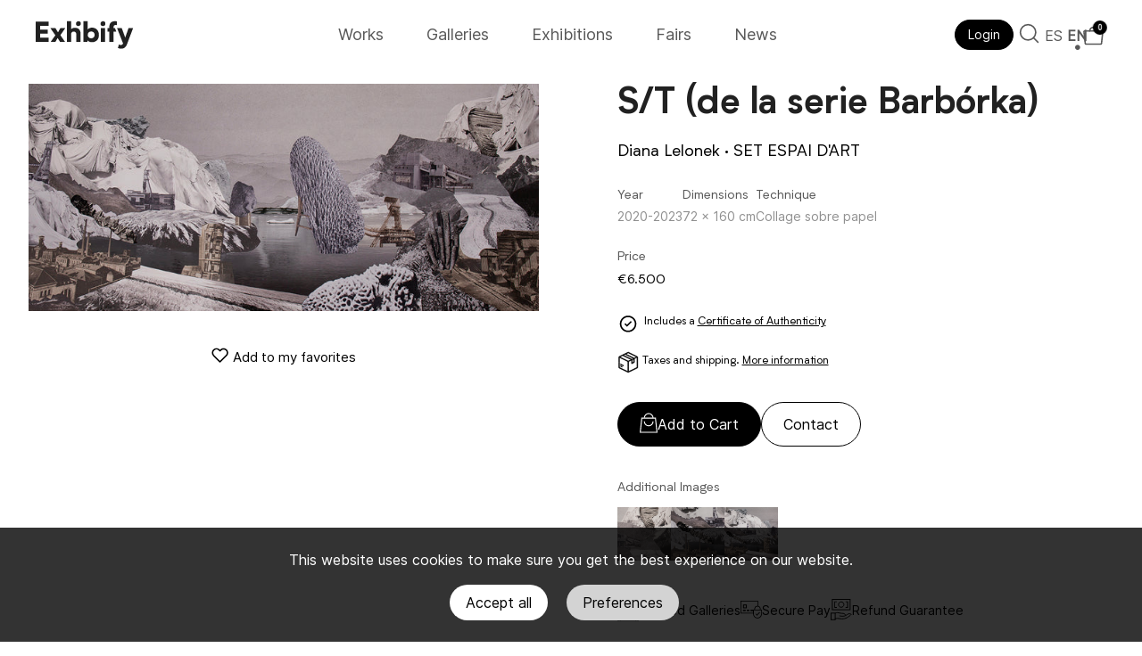

--- FILE ---
content_type: text/html; charset=utf-8
request_url: https://exhibify.net/products/diana-lelonek-s-t-de-la-serie-barborka
body_size: 29064
content:
<!DOCTYPE html>
<html class="no-js" lang="es">
  <head>
    <!-- Showcase 5.0.5 -->

    <link
      rel="alternate"
      hreflang="es"
      href="https://exhibify.net/products/diana-lelonek-s-t-de-la-serie-barborka" />
    <link
      rel="alternate"
      hreflang="en"
      href="https://exhibify.net/en/products/diana-lelonek-s-t-de-la-serie-barborka" />

    <link
      rel="preload"
      href="//exhibify.net/cdn/shop/t/16/assets/styles.css?v=115621601813297963501759333516"
      as="style" />

    <meta charset="utf-8" />
<meta name="viewport" content="width=device-width,initial-scale=1.0" />
<meta http-equiv="X-UA-Compatible" content="IE=edge">







  <link
    rel="preload"
    as="font"
    href="//exhibify.net/cdn/shop/t/16/assets/Biotif-Bold.woff2?v=59612577942873538291676286488"
    type="font/woff2"
    crossorigin
  />

  <link
    rel="preload"
    as="font"
    href="//exhibify.net/cdn/shop/t/16/assets/Biotif-Regular.woff2?v=114145301854464984981676286493"
    type="font/woff2"
    crossorigin
  />

  <link
    rel="preload"
    as="font"
    href="//exhibify.net/cdn/shop/t/16/assets/inter-regular.woff2?v=165347024457922732061676286488"
    type="font/woff2"
    crossorigin
  />

<link rel="canonical" href="https://exhibify.net/products/diana-lelonek-s-t-de-la-serie-barborka" />
<style data-shopify>
      @font-face {
        font-family: "Biotif";
        src: local('Biotif-Bold'), url('//exhibify.net/cdn/shop/t/16/assets/Biotif-Bold.woff2?v=59612577942873538291676286488') format('woff2'), url('//exhibify.net/cdn/shop/t/16/assets/Biotif-Bold.woff?v=48325771742622182501676286494') format('woff');
        font-weight: 700;
        font-style: normal;
        font-display: swap;
      }
      @font-face {
        font-family: "Biotif";
        src: local('Biotif-SemiBold'), url('//exhibify.net/cdn/shop/t/16/assets/Biotif-SemiBold.woff2?v=175205143473921999421676286493') format('woff2'), url('//exhibify.net/cdn/shop/t/16/assets/Biotif-SemiBold.woff?v=98323671740593676341676286493') format('woff');
        font-weight: 600;
        font-style: normal;
        font-display: swap;
      }
      @font-face {
        font-family: "Biotif";
        src: local('Biotif'), url('//exhibify.net/cdn/shop/t/16/assets/Biotif-Regular.woff2?v=114145301854464984981676286493') format('woff2'), url('//exhibify.net/cdn/shop/t/16/assets/Biotif-Regular.woff?v=1502628742889493771676286493') format('woff');
        font-weight: 400;
        font-style: normal;
        font-display: swap;
      }
      @font-face {
        font-family: 'Biotif';
        src: url('Biotif-SemiBoldItalic.eot');
        src: local('Biotif SemiBold Italic'), url('//exhibify.net/cdn/shop/t/16/assets/Biotif-SemiBoldItalic.woff2?v=121839430424914837021676286489') format('woff2'), url('//exhibify.net/cdn/shop/t/16/assets/Biotif-SemiBoldItalic.woff?v=182395822335339520051676286495') format('woff');
        font-weight: 600;
        font-style: italic;
        font-display: swap;
      }
      @font-face {
        font-family: "Inter";
        src: local('Inter'), url('//exhibify.net/cdn/shop/t/16/assets/inter-regular.woff2?v=165347024457922732061676286488') format('woff2'), url('//exhibify.net/cdn/shop/t/16/assets/inter-regular.woff?v=147142562585607359491676286495') format('woff');
        font-weight: 400;
        font-style: normal;
        font-display: swap;
      }
      @font-face {
        font-family: "InterMedium";
        src: local('Inter Medium'), url('//exhibify.net/cdn/shop/t/16/assets/Inter-Medium.woff2?v=19934712950548947011676286494') format('woff2'), url('//exhibify.net/cdn/shop/t/16/assets/Inter-Medium.woff?v=18254962748458297411676286493') format('woff');
        font-weight: 500;
        font-style: normal;
        font-display: swap;
      }
      @font-face {
        font-family: "InterMediumItalic";
        src: local('Inter MediumItalic'), url('//exhibify.net/cdn/shop/t/16/assets/Inter-MediumItalic.woff2?v=172328355165548268531676286496') format('woff2'), url('//exhibify.net/cdn/shop/t/16/assets/Inter-MediumItalic.woff?v=15743073625468173881676286493') format('woff');
        font-weight: 500;
        font-style: italic;
        font-display: swap;
      }
      @font-face {
        font-family: "Inter";
        src: local('Inter Italic'), url('//exhibify.net/cdn/shop/t/16/assets/Inter-Italic.woff2?v=13241903003104078541676286490') format('woff2'), url('//exhibify.net/cdn/shop/t/16/assets/Inter-Italic.woff?v=170553855450265287961676286494') format('woff');
        font-weight: 500;
        font-style: italic;
        font-display: swap;
      }
    </style>

    <title>
      
S/T (de la serie Barbórka)

      

      

      
        &ndash; Exhibify
      
    </title>

    <meta name="theme-color" content="#212121" />
    <meta name="google-site-verification" content="z9SrLKp9QSx6QN-MUlSTUr7QoXoVdvUHBK0tPRpQptw" />
    <link
        rel="stylesheet"
        href="//exhibify.net/cdn/shop/t/16/assets/photoswipe.min.css?v=25375204382449318101695901638"
    />

    <link
        rel="icon"
        type="image/svg+xml"
        href="//exhibify.net/cdn/shop/t/16/assets/favicon.svg?v=93288593480127498321676286494">
    <link
        rel="mask-icon"
        href="//exhibify.net/cdn/shop/t/16/assets/mask-icon.svg?13319"
        color="#000000">
    <link
        rel="apple-touch-icon"
        sizes="180x180"
        href="//exhibify.net/cdn/shop/t/16/assets/apple-touch-icon.png?v=18616240141461091351676286494">

    <link
        rel="manifest"
        href="//exhibify.net/cdn/shop/t/16/assets/manifest.json?v=141406580309075542431681114817">

    <meta property="og:site_name" content="Exhibify">
<meta property="og:url" content="https://exhibify.net/products/diana-lelonek-s-t-de-la-serie-barborka">
<meta property="og:title" content="S/T (de la serie Barbórka)">
<meta property="og:type" content="product">
<meta name="description" property="og:description" content="Create unique 3D virtual exhibitions. Draw the floor plan of your gallery or design your dream space from scratch. Sell art online in 3D. Request invite."><meta property="og:image" content="http://exhibify.net/cdn/shop/products/Diana_Lelonek._Barborka._1-1.jpg?crop=center&height=1200&v=1688582903&width=1200">
  <meta property="og:image:secure_url" content="https://exhibify.net/cdn/shop/products/Diana_Lelonek._Barborka._1-1.jpg?crop=center&height=1200&v=1688582903&width=1200">
  <meta property="og:image:width" content="1165">
  <meta property="og:image:height" content="519"><meta property="og:price:amount" content="6.500,00">
  <meta property="og:price:currency" content="EUR"><meta name="twitter:card" content="summary_large_image">
<meta name="twitter:title" content="S/T (de la serie Barbórka)">
<meta name="twitter:description" content="Create unique 3D virtual exhibitions. Draw the floor plan of your gallery or design your dream space from scratch. Sell art online in 3D. Request invite.">
 <style data-shopify>:root
    {
      --viewport-height: 100vh;
      --viewport-height-first-section: 100vh;
    }
  </style>

  <link href="//exhibify.net/cdn/shop/t/16/assets/styles.css?v=115621601813297963501759333516" rel="stylesheet" type="text/css" media="all" />

  <link rel="stylesheet" href="//exhibify.net/cdn/shop/t/16/assets/custom.css?v=83870124890855834731709408144" media="print" onload="this.media='all'">
  <noscript><link rel="stylesheet" href="//exhibify.net/cdn/shop/t/16/assets/custom.css?v=83870124890855834731709408144"></noscript>

  <link rel="stylesheet" href="https://cdn.shopify.com/extensions/f878ef65-22bc-4bdb-9187-9f02e2fe47ac/0.8.0/assets/the4.css" media="print" onload="this.media='all'">
  <noscript><link rel="stylesheet" href="https://cdn.shopify.com/extensions/f878ef65-22bc-4bdb-9187-9f02e2fe47ac/0.8.0/assets/the4.css"></noscript>

  <script>window.performance && window.performance.mark && window.performance.mark('shopify.content_for_header.start');</script><meta name="google-site-verification" content="cWdRiUKQV0M6vs2iBrPSlSTwNTWDvnPWZyOTRcJD1XY">
<meta id="shopify-digital-wallet" name="shopify-digital-wallet" content="/61068902636/digital_wallets/dialog">
<meta name="shopify-checkout-api-token" content="67982094abf4d47a1de0a6fd91ce280a">
<meta id="in-context-paypal-metadata" data-shop-id="61068902636" data-venmo-supported="false" data-environment="production" data-locale="es_ES" data-paypal-v4="true" data-currency="EUR">
<link rel="alternate" hreflang="x-default" href="https://exhibify.net/products/diana-lelonek-s-t-de-la-serie-barborka">
<link rel="alternate" hreflang="es" href="https://exhibify.net/products/diana-lelonek-s-t-de-la-serie-barborka">
<link rel="alternate" hreflang="en" href="https://exhibify.net/en/products/diana-lelonek-s-t-de-la-serie-barborka">
<link rel="alternate" type="application/json+oembed" href="https://exhibify.net/products/diana-lelonek-s-t-de-la-serie-barborka.oembed">
<script async="async" src="/checkouts/internal/preloads.js?locale=es-ES"></script>
<link rel="preconnect" href="https://shop.app" crossorigin="anonymous">
<script async="async" src="https://shop.app/checkouts/internal/preloads.js?locale=es-ES&shop_id=61068902636" crossorigin="anonymous"></script>
<script id="apple-pay-shop-capabilities" type="application/json">{"shopId":61068902636,"countryCode":"ES","currencyCode":"EUR","merchantCapabilities":["supports3DS"],"merchantId":"gid:\/\/shopify\/Shop\/61068902636","merchantName":"Exhibify","requiredBillingContactFields":["postalAddress","email"],"requiredShippingContactFields":["postalAddress","email"],"shippingType":"shipping","supportedNetworks":["visa","maestro","masterCard","amex"],"total":{"type":"pending","label":"Exhibify","amount":"1.00"},"shopifyPaymentsEnabled":true,"supportsSubscriptions":true}</script>
<script id="shopify-features" type="application/json">{"accessToken":"67982094abf4d47a1de0a6fd91ce280a","betas":["rich-media-storefront-analytics"],"domain":"exhibify.net","predictiveSearch":true,"shopId":61068902636,"locale":"es"}</script>
<script>var Shopify = Shopify || {};
Shopify.shop = "exhibify.myshopify.com";
Shopify.locale = "es";
Shopify.currency = {"active":"EUR","rate":"1.0"};
Shopify.country = "ES";
Shopify.theme = {"name":"exhibify-shopify-theme\/main","id":136414363884,"schema_name":"Showcase","schema_version":"5.0.5","theme_store_id":null,"role":"main"};
Shopify.theme.handle = "null";
Shopify.theme.style = {"id":null,"handle":null};
Shopify.cdnHost = "exhibify.net/cdn";
Shopify.routes = Shopify.routes || {};
Shopify.routes.root = "/";</script>
<script type="module">!function(o){(o.Shopify=o.Shopify||{}).modules=!0}(window);</script>
<script>!function(o){function n(){var o=[];function n(){o.push(Array.prototype.slice.apply(arguments))}return n.q=o,n}var t=o.Shopify=o.Shopify||{};t.loadFeatures=n(),t.autoloadFeatures=n()}(window);</script>
<script>
  window.ShopifyPay = window.ShopifyPay || {};
  window.ShopifyPay.apiHost = "shop.app\/pay";
  window.ShopifyPay.redirectState = null;
</script>
<script id="shop-js-analytics" type="application/json">{"pageType":"product"}</script>
<script defer="defer" async type="module" src="//exhibify.net/cdn/shopifycloud/shop-js/modules/v2/client.init-shop-cart-sync_CvZOh8Af.es.esm.js"></script>
<script defer="defer" async type="module" src="//exhibify.net/cdn/shopifycloud/shop-js/modules/v2/chunk.common_3Rxs6Qxh.esm.js"></script>
<script type="module">
  await import("//exhibify.net/cdn/shopifycloud/shop-js/modules/v2/client.init-shop-cart-sync_CvZOh8Af.es.esm.js");
await import("//exhibify.net/cdn/shopifycloud/shop-js/modules/v2/chunk.common_3Rxs6Qxh.esm.js");

  window.Shopify.SignInWithShop?.initShopCartSync?.({"fedCMEnabled":true,"windoidEnabled":true});

</script>
<script>
  window.Shopify = window.Shopify || {};
  if (!window.Shopify.featureAssets) window.Shopify.featureAssets = {};
  window.Shopify.featureAssets['shop-js'] = {"shop-cart-sync":["modules/v2/client.shop-cart-sync_rmK0axmV.es.esm.js","modules/v2/chunk.common_3Rxs6Qxh.esm.js"],"init-fed-cm":["modules/v2/client.init-fed-cm_ZaR7zFve.es.esm.js","modules/v2/chunk.common_3Rxs6Qxh.esm.js"],"shop-button":["modules/v2/client.shop-button_DtKRgnFY.es.esm.js","modules/v2/chunk.common_3Rxs6Qxh.esm.js"],"shop-cash-offers":["modules/v2/client.shop-cash-offers_CD08217J.es.esm.js","modules/v2/chunk.common_3Rxs6Qxh.esm.js","modules/v2/chunk.modal_DPIzVVvN.esm.js"],"init-windoid":["modules/v2/client.init-windoid_B42Q2JHR.es.esm.js","modules/v2/chunk.common_3Rxs6Qxh.esm.js"],"shop-toast-manager":["modules/v2/client.shop-toast-manager_BhL87v9O.es.esm.js","modules/v2/chunk.common_3Rxs6Qxh.esm.js"],"init-shop-email-lookup-coordinator":["modules/v2/client.init-shop-email-lookup-coordinator_CFAE-OH8.es.esm.js","modules/v2/chunk.common_3Rxs6Qxh.esm.js"],"init-shop-cart-sync":["modules/v2/client.init-shop-cart-sync_CvZOh8Af.es.esm.js","modules/v2/chunk.common_3Rxs6Qxh.esm.js"],"avatar":["modules/v2/client.avatar_BTnouDA3.es.esm.js"],"pay-button":["modules/v2/client.pay-button_x3Sl_UWF.es.esm.js","modules/v2/chunk.common_3Rxs6Qxh.esm.js"],"init-customer-accounts":["modules/v2/client.init-customer-accounts_DwzgN7WB.es.esm.js","modules/v2/client.shop-login-button_Bwv8tzNm.es.esm.js","modules/v2/chunk.common_3Rxs6Qxh.esm.js","modules/v2/chunk.modal_DPIzVVvN.esm.js"],"init-shop-for-new-customer-accounts":["modules/v2/client.init-shop-for-new-customer-accounts_l0dYgp_m.es.esm.js","modules/v2/client.shop-login-button_Bwv8tzNm.es.esm.js","modules/v2/chunk.common_3Rxs6Qxh.esm.js","modules/v2/chunk.modal_DPIzVVvN.esm.js"],"shop-login-button":["modules/v2/client.shop-login-button_Bwv8tzNm.es.esm.js","modules/v2/chunk.common_3Rxs6Qxh.esm.js","modules/v2/chunk.modal_DPIzVVvN.esm.js"],"init-customer-accounts-sign-up":["modules/v2/client.init-customer-accounts-sign-up_CqSuJy7r.es.esm.js","modules/v2/client.shop-login-button_Bwv8tzNm.es.esm.js","modules/v2/chunk.common_3Rxs6Qxh.esm.js","modules/v2/chunk.modal_DPIzVVvN.esm.js"],"shop-follow-button":["modules/v2/client.shop-follow-button_sMoqSZtr.es.esm.js","modules/v2/chunk.common_3Rxs6Qxh.esm.js","modules/v2/chunk.modal_DPIzVVvN.esm.js"],"checkout-modal":["modules/v2/client.checkout-modal_CwKmoEcx.es.esm.js","modules/v2/chunk.common_3Rxs6Qxh.esm.js","modules/v2/chunk.modal_DPIzVVvN.esm.js"],"lead-capture":["modules/v2/client.lead-capture_De9xQpTV.es.esm.js","modules/v2/chunk.common_3Rxs6Qxh.esm.js","modules/v2/chunk.modal_DPIzVVvN.esm.js"],"shop-login":["modules/v2/client.shop-login_DZKlOsWP.es.esm.js","modules/v2/chunk.common_3Rxs6Qxh.esm.js","modules/v2/chunk.modal_DPIzVVvN.esm.js"],"payment-terms":["modules/v2/client.payment-terms_WyOlUs-o.es.esm.js","modules/v2/chunk.common_3Rxs6Qxh.esm.js","modules/v2/chunk.modal_DPIzVVvN.esm.js"]};
</script>
<script id="__st">var __st={"a":61068902636,"offset":3600,"reqid":"8a248603-34ea-4852-a1d8-ae3b008d9d38-1768758093","pageurl":"exhibify.net\/products\/diana-lelonek-s-t-de-la-serie-barborka","u":"8c6bb851f508","p":"product","rtyp":"product","rid":8568059429200};</script>
<script>window.ShopifyPaypalV4VisibilityTracking = true;</script>
<script id="captcha-bootstrap">!function(){'use strict';const t='contact',e='account',n='new_comment',o=[[t,t],['blogs',n],['comments',n],[t,'customer']],c=[[e,'customer_login'],[e,'guest_login'],[e,'recover_customer_password'],[e,'create_customer']],r=t=>t.map((([t,e])=>`form[action*='/${t}']:not([data-nocaptcha='true']) input[name='form_type'][value='${e}']`)).join(','),a=t=>()=>t?[...document.querySelectorAll(t)].map((t=>t.form)):[];function s(){const t=[...o],e=r(t);return a(e)}const i='password',u='form_key',d=['recaptcha-v3-token','g-recaptcha-response','h-captcha-response',i],f=()=>{try{return window.sessionStorage}catch{return}},m='__shopify_v',_=t=>t.elements[u];function p(t,e,n=!1){try{const o=window.sessionStorage,c=JSON.parse(o.getItem(e)),{data:r}=function(t){const{data:e,action:n}=t;return t[m]||n?{data:e,action:n}:{data:t,action:n}}(c);for(const[e,n]of Object.entries(r))t.elements[e]&&(t.elements[e].value=n);n&&o.removeItem(e)}catch(o){console.error('form repopulation failed',{error:o})}}const l='form_type',E='cptcha';function T(t){t.dataset[E]=!0}const w=window,h=w.document,L='Shopify',v='ce_forms',y='captcha';let A=!1;((t,e)=>{const n=(g='f06e6c50-85a8-45c8-87d0-21a2b65856fe',I='https://cdn.shopify.com/shopifycloud/storefront-forms-hcaptcha/ce_storefront_forms_captcha_hcaptcha.v1.5.2.iife.js',D={infoText:'Protegido por hCaptcha',privacyText:'Privacidad',termsText:'Términos'},(t,e,n)=>{const o=w[L][v],c=o.bindForm;if(c)return c(t,g,e,D).then(n);var r;o.q.push([[t,g,e,D],n]),r=I,A||(h.body.append(Object.assign(h.createElement('script'),{id:'captcha-provider',async:!0,src:r})),A=!0)});var g,I,D;w[L]=w[L]||{},w[L][v]=w[L][v]||{},w[L][v].q=[],w[L][y]=w[L][y]||{},w[L][y].protect=function(t,e){n(t,void 0,e),T(t)},Object.freeze(w[L][y]),function(t,e,n,w,h,L){const[v,y,A,g]=function(t,e,n){const i=e?o:[],u=t?c:[],d=[...i,...u],f=r(d),m=r(i),_=r(d.filter((([t,e])=>n.includes(e))));return[a(f),a(m),a(_),s()]}(w,h,L),I=t=>{const e=t.target;return e instanceof HTMLFormElement?e:e&&e.form},D=t=>v().includes(t);t.addEventListener('submit',(t=>{const e=I(t);if(!e)return;const n=D(e)&&!e.dataset.hcaptchaBound&&!e.dataset.recaptchaBound,o=_(e),c=g().includes(e)&&(!o||!o.value);(n||c)&&t.preventDefault(),c&&!n&&(function(t){try{if(!f())return;!function(t){const e=f();if(!e)return;const n=_(t);if(!n)return;const o=n.value;o&&e.removeItem(o)}(t);const e=Array.from(Array(32),(()=>Math.random().toString(36)[2])).join('');!function(t,e){_(t)||t.append(Object.assign(document.createElement('input'),{type:'hidden',name:u})),t.elements[u].value=e}(t,e),function(t,e){const n=f();if(!n)return;const o=[...t.querySelectorAll(`input[type='${i}']`)].map((({name:t})=>t)),c=[...d,...o],r={};for(const[a,s]of new FormData(t).entries())c.includes(a)||(r[a]=s);n.setItem(e,JSON.stringify({[m]:1,action:t.action,data:r}))}(t,e)}catch(e){console.error('failed to persist form',e)}}(e),e.submit())}));const S=(t,e)=>{t&&!t.dataset[E]&&(n(t,e.some((e=>e===t))),T(t))};for(const o of['focusin','change'])t.addEventListener(o,(t=>{const e=I(t);D(e)&&S(e,y())}));const B=e.get('form_key'),M=e.get(l),P=B&&M;t.addEventListener('DOMContentLoaded',(()=>{const t=y();if(P)for(const e of t)e.elements[l].value===M&&p(e,B);[...new Set([...A(),...v().filter((t=>'true'===t.dataset.shopifyCaptcha))])].forEach((e=>S(e,t)))}))}(h,new URLSearchParams(w.location.search),n,t,e,['guest_login'])})(!0,!0)}();</script>
<script integrity="sha256-4kQ18oKyAcykRKYeNunJcIwy7WH5gtpwJnB7kiuLZ1E=" data-source-attribution="shopify.loadfeatures" defer="defer" src="//exhibify.net/cdn/shopifycloud/storefront/assets/storefront/load_feature-a0a9edcb.js" crossorigin="anonymous"></script>
<script crossorigin="anonymous" defer="defer" src="//exhibify.net/cdn/shopifycloud/storefront/assets/shopify_pay/storefront-65b4c6d7.js?v=20250812"></script>
<script data-source-attribution="shopify.dynamic_checkout.dynamic.init">var Shopify=Shopify||{};Shopify.PaymentButton=Shopify.PaymentButton||{isStorefrontPortableWallets:!0,init:function(){window.Shopify.PaymentButton.init=function(){};var t=document.createElement("script");t.src="https://exhibify.net/cdn/shopifycloud/portable-wallets/latest/portable-wallets.es.js",t.type="module",document.head.appendChild(t)}};
</script>
<script data-source-attribution="shopify.dynamic_checkout.buyer_consent">
  function portableWalletsHideBuyerConsent(e){var t=document.getElementById("shopify-buyer-consent"),n=document.getElementById("shopify-subscription-policy-button");t&&n&&(t.classList.add("hidden"),t.setAttribute("aria-hidden","true"),n.removeEventListener("click",e))}function portableWalletsShowBuyerConsent(e){var t=document.getElementById("shopify-buyer-consent"),n=document.getElementById("shopify-subscription-policy-button");t&&n&&(t.classList.remove("hidden"),t.removeAttribute("aria-hidden"),n.addEventListener("click",e))}window.Shopify?.PaymentButton&&(window.Shopify.PaymentButton.hideBuyerConsent=portableWalletsHideBuyerConsent,window.Shopify.PaymentButton.showBuyerConsent=portableWalletsShowBuyerConsent);
</script>
<script data-source-attribution="shopify.dynamic_checkout.cart.bootstrap">document.addEventListener("DOMContentLoaded",(function(){function t(){return document.querySelector("shopify-accelerated-checkout-cart, shopify-accelerated-checkout")}if(t())Shopify.PaymentButton.init();else{new MutationObserver((function(e,n){t()&&(Shopify.PaymentButton.init(),n.disconnect())})).observe(document.body,{childList:!0,subtree:!0})}}));
</script>
<script id='scb4127' type='text/javascript' async='' src='https://exhibify.net/cdn/shopifycloud/privacy-banner/storefront-banner.js'></script><link id="shopify-accelerated-checkout-styles" rel="stylesheet" media="screen" href="https://exhibify.net/cdn/shopifycloud/portable-wallets/latest/accelerated-checkout-backwards-compat.css" crossorigin="anonymous">
<style id="shopify-accelerated-checkout-cart">
        #shopify-buyer-consent {
  margin-top: 1em;
  display: inline-block;
  width: 100%;
}

#shopify-buyer-consent.hidden {
  display: none;
}

#shopify-subscription-policy-button {
  background: none;
  border: none;
  padding: 0;
  text-decoration: underline;
  font-size: inherit;
  cursor: pointer;
}

#shopify-subscription-policy-button::before {
  box-shadow: none;
}

      </style>

<script>window.performance && window.performance.mark && window.performance.mark('shopify.content_for_header.end');</script>
  <script>
    document.documentElement.className = document.documentElement.className.replace('no-js', 'js');
    window.theme = window.theme || {};
      theme.money_format_with_code_preference = "€{{amount_with_comma_separator}}";theme.money_format = "€{{amount_with_comma_separator}}";
    theme.money_container = '.theme-money';
    theme.strings = {
      previous: "Anterior",
      next: "Siguiente",
      close: "Cerrar",
      addressError: "No se puede encontrar esa dirección",
      addressNoResults: "No results for that address",
      addressQueryLimit: "Se ha excedido el límite de uso de la API de Google . Considere la posibilidad de actualizar a un \u003ca href=\"https:\/\/developers.google.com\/maps\/premium\/usage-limits\"\u003ePlan Premium\u003c\/a\u003e.",
      authError: "Hubo un problema de autenticación con su cuenta de Google Maps.",
      back: "Retroceder",
      cartConfirmation: "Debe aceptar los términos y condiciones antes de continuar.",
      loadMore: "Ver mas",
      infiniteScrollNoMore: "No hay resultados",
      priceNonExistent: "No disponible",
      buttonDefault: "Comprar",
      buttonPreorder: "Hacer un pedido",
      buttonNoStock: "Agotado",
      buttonNoVariant: "No disponible",
      variantNoStock: "Agotado",
      unitPriceSeparator: " \/ ",
      colorBoxPrevious: "Anterior",
      colorBoxNext: "Próximo",
      colorBoxClose: "Cerrar",
      navigateHome: "Inicio",
      productAddingToCart: "Añadiendo",
      productAddedToCart: "¡Gracias!",
      popupWasAdded: "fue agregado a tu carrito",
      popupCheckout: "Finalizar compra",
      popupContinueShopping: "Continuar la compra",
      onlyXLeft: "[[ quantity ]] en stock",
      priceSoldOut: "Vendida",
      loading: "Calculador...",
      viewCart: "Carrito",
      page: "Página {{ page }}",
      imageSlider: "Imagenes",
      clearAll: "Borrar todo"
    };
    theme.routes = {
      root_url: '/',
      cart_url: '/cart',
      cart_add_url: '/cart/add',
      checkout: '/checkout'
    };
    theme.settings = {
      productImageParallax: false,
      animationEnabledDesktop: true,
      animationEnabledMobile: false
    };

    theme.checkViewportFillers = function() {
      var toggleState = false;
      var elPageContent = document.getElementById('page-content');
      if (elPageContent) {
        var elOverlapSection = elPageContent.querySelector('.header-overlap-section');
        if (elOverlapSection) {
          var padding = parseInt(getComputedStyle(elPageContent).getPropertyValue('padding-top'));
          toggleState = ((Math.round(elOverlapSection.offsetTop) - padding) === 0);
        }
      }
      if (toggleState) {
        document.getElementsByTagName('body')[0].classList.add('header-section-overlap');
      } else {
        document.getElementsByTagName('body')[0].classList.remove('header-section-overlap');
      }
    };

    theme.assessAltLogo = function() {
      var elsOverlappers = document.querySelectorAll('.needs-alt-logo');
      var useAltLogo = false;
      if (elsOverlappers.length) {
        var elSiteControl = document.querySelector('#site-control');
        var elSiteControlInner = document.querySelector('#site-control .site-control__inner');
        var headerMid = elSiteControlInner.offsetTop + elSiteControl.offsetTop + elSiteControlInner.offsetHeight / 2;
        Array.prototype.forEach.call(elsOverlappers, function(el, i) {
          var thisTop = el.getBoundingClientRect().top;
          var thisBottom = thisTop + el.offsetHeight;
          if (headerMid > thisTop && headerMid < thisBottom) {
            useAltLogo = true;
            return false;
          }
        });
      }
      if (useAltLogo) {
        document.getElementsByTagName('body')[0].classList.add('use-alt-logo');
      } else {
        document.getElementsByTagName('body')[0].classList.remove('use-alt-logo');
      }
    };
    // Gestión idioma
    function getBrowserLanguage() {
      const language = navigator.language || navigator.userLanguage;
      return language.slice(0, 2);
    }

    function redirectToLocale(locale) {
      const currentUrl = new URL(window.location.href);
      const urlParts = currentUrl.pathname.split('/');

      const availableLocales = ['es', 'en'];
      const currentLocale = availableLocales.includes(urlParts[1]) ? urlParts[1] : 'es';

      // Comprueba si ya estamos en el idioma correcto
      if (currentLocale === locale || (currentLocale === '' && locale === 'es')) {
        return;
      }

      let newUrl = currentUrl.origin;
      if (locale !== 'es') {
        newUrl += `/${locale}`;
      }

      // Conserva la ruta y la cadena de consulta (si las hay)
      if (currentLocale === 'es') {
        newUrl += currentUrl.pathname; // Conserva la ruta completa si el idioma actual es español
      } else {
        newUrl += '/' + urlParts.slice(2).join('/'); // Quita el segmento del idioma si el idioma actual no es español
      }

      // Añade la cadena de consulta y el fragmento (si los hay) a la nueva URL
      if (currentUrl.search) {
        newUrl += currentUrl.search;
      }
      if (currentUrl.hash) {
        newUrl += currentUrl.hash;
      }

      window.location.href = newUrl;
    }

    const selectedLanguage = localStorage.getItem('selectedLanguage');

    if (!selectedLanguage) {
      const browserLanguage = getBrowserLanguage();

      if (browserLanguage === 'es') {
        redirectToLocale('es');
      } else {
        redirectToLocale('en');
      }
    }
  </script>
<!-- BEGIN app block: shopify://apps/the4-toolkit/blocks/app-embed/049d73ec-9c99-4c7d-a189-72c9200dcc8f --><script>
    window.THE4 = window.THE4 || {};
    window.THE4.config = window.THE4.config || {};
    window.THE4.customer = null;window.THE4.money_format = "€{{amount_with_comma_separator}}";
        window.THE4.formatMoney = function(t, e) {
            function n(t, e) {
                return void 0 === t ? e : t 
            }
            function o(t, e, o, i) {
                if (e = n(e, 2),
                o = n(o, ","), 
                i = n(i, "."),
                isNaN(t) || null == t)
                    return 0;
                var r = (t = (t / 100).toFixed(e)).split(".");
                return r[0].replace(/(\d)(?=(\d\d\d)+(?!\d))/g, "$1" + o) + (r[1] ? i + r[1] : "")
            }
            "string" == typeof t && (t = t.replace(".", ""));
            var i = ""
            , r = /\{\{\s*(\w+)\s*\}\}/
            , a = e || this.money_format;
            switch (a.match(r)[1]) {
            case "amount":
                i = o(t, 2);
                break;
            case "amount_no_decimals":
                i = o(t, 0);
                break;
            case "amount_with_comma_separator":
                i = o(t, 2, ".", ",");
                break;
            case "amount_with_space_separator":
                i = o(t, 2, " ", ",");
                break;
            case "amount_with_period_and_space_separator":
                i = o(t, 2, " ", ".");
                break;
            case "amount_no_decimals_with_comma_separator":
                i = o(t, 0, ".", ",");
                break;
            case "amount_no_decimals_with_space_separator":
                i = o(t, 0, " ");
                break;
            case "amount_with_apostrophe_separator":
                i = o(t, 2, "'", ".")
            }
            return a.replace(r, i)
        }
</script>
<script type="text/template" id="the4-html-template">
    <div class="the4-loading">
        <svg class="the4-spinner" width="65px" height="65px" viewBox="0 0 66 66" xmlns="http://www.w3.org/2000/svg">
         <circle class="the4-path" fill="none"  stroke="#f04e23" stroke-width="6" stroke-linecap="round" cx="33" cy="33" r="30"></circle>
      </svg>
      </div>
</script>
<!-- END app block --><script src="https://cdn.shopify.com/extensions/f878ef65-22bc-4bdb-9187-9f02e2fe47ac/0.8.0/assets/the4.js" type="text/javascript" defer="defer"></script>
<link href="https://cdn.shopify.com/extensions/f878ef65-22bc-4bdb-9187-9f02e2fe47ac/0.8.0/assets/the4.css" rel="stylesheet" type="text/css" media="all">
<script src="https://cdn.shopify.com/extensions/f878ef65-22bc-4bdb-9187-9f02e2fe47ac/0.8.0/assets/wishlist.js" type="text/javascript" defer="defer"></script>
<link href="https://cdn.shopify.com/extensions/f878ef65-22bc-4bdb-9187-9f02e2fe47ac/0.8.0/assets/wishlist.css" rel="stylesheet" type="text/css" media="all">
<link href="https://monorail-edge.shopifysvc.com" rel="dns-prefetch">
<script>(function(){if ("sendBeacon" in navigator && "performance" in window) {try {var session_token_from_headers = performance.getEntriesByType('navigation')[0].serverTiming.find(x => x.name == '_s').description;} catch {var session_token_from_headers = undefined;}var session_cookie_matches = document.cookie.match(/_shopify_s=([^;]*)/);var session_token_from_cookie = session_cookie_matches && session_cookie_matches.length === 2 ? session_cookie_matches[1] : "";var session_token = session_token_from_headers || session_token_from_cookie || "";function handle_abandonment_event(e) {var entries = performance.getEntries().filter(function(entry) {return /monorail-edge.shopifysvc.com/.test(entry.name);});if (!window.abandonment_tracked && entries.length === 0) {window.abandonment_tracked = true;var currentMs = Date.now();var navigation_start = performance.timing.navigationStart;var payload = {shop_id: 61068902636,url: window.location.href,navigation_start,duration: currentMs - navigation_start,session_token,page_type: "product"};window.navigator.sendBeacon("https://monorail-edge.shopifysvc.com/v1/produce", JSON.stringify({schema_id: "online_store_buyer_site_abandonment/1.1",payload: payload,metadata: {event_created_at_ms: currentMs,event_sent_at_ms: currentMs}}));}}window.addEventListener('pagehide', handle_abandonment_event);}}());</script>
<script id="web-pixels-manager-setup">(function e(e,d,r,n,o){if(void 0===o&&(o={}),!Boolean(null===(a=null===(i=window.Shopify)||void 0===i?void 0:i.analytics)||void 0===a?void 0:a.replayQueue)){var i,a;window.Shopify=window.Shopify||{};var t=window.Shopify;t.analytics=t.analytics||{};var s=t.analytics;s.replayQueue=[],s.publish=function(e,d,r){return s.replayQueue.push([e,d,r]),!0};try{self.performance.mark("wpm:start")}catch(e){}var l=function(){var e={modern:/Edge?\/(1{2}[4-9]|1[2-9]\d|[2-9]\d{2}|\d{4,})\.\d+(\.\d+|)|Firefox\/(1{2}[4-9]|1[2-9]\d|[2-9]\d{2}|\d{4,})\.\d+(\.\d+|)|Chrom(ium|e)\/(9{2}|\d{3,})\.\d+(\.\d+|)|(Maci|X1{2}).+ Version\/(15\.\d+|(1[6-9]|[2-9]\d|\d{3,})\.\d+)([,.]\d+|)( \(\w+\)|)( Mobile\/\w+|) Safari\/|Chrome.+OPR\/(9{2}|\d{3,})\.\d+\.\d+|(CPU[ +]OS|iPhone[ +]OS|CPU[ +]iPhone|CPU IPhone OS|CPU iPad OS)[ +]+(15[._]\d+|(1[6-9]|[2-9]\d|\d{3,})[._]\d+)([._]\d+|)|Android:?[ /-](13[3-9]|1[4-9]\d|[2-9]\d{2}|\d{4,})(\.\d+|)(\.\d+|)|Android.+Firefox\/(13[5-9]|1[4-9]\d|[2-9]\d{2}|\d{4,})\.\d+(\.\d+|)|Android.+Chrom(ium|e)\/(13[3-9]|1[4-9]\d|[2-9]\d{2}|\d{4,})\.\d+(\.\d+|)|SamsungBrowser\/([2-9]\d|\d{3,})\.\d+/,legacy:/Edge?\/(1[6-9]|[2-9]\d|\d{3,})\.\d+(\.\d+|)|Firefox\/(5[4-9]|[6-9]\d|\d{3,})\.\d+(\.\d+|)|Chrom(ium|e)\/(5[1-9]|[6-9]\d|\d{3,})\.\d+(\.\d+|)([\d.]+$|.*Safari\/(?![\d.]+ Edge\/[\d.]+$))|(Maci|X1{2}).+ Version\/(10\.\d+|(1[1-9]|[2-9]\d|\d{3,})\.\d+)([,.]\d+|)( \(\w+\)|)( Mobile\/\w+|) Safari\/|Chrome.+OPR\/(3[89]|[4-9]\d|\d{3,})\.\d+\.\d+|(CPU[ +]OS|iPhone[ +]OS|CPU[ +]iPhone|CPU IPhone OS|CPU iPad OS)[ +]+(10[._]\d+|(1[1-9]|[2-9]\d|\d{3,})[._]\d+)([._]\d+|)|Android:?[ /-](13[3-9]|1[4-9]\d|[2-9]\d{2}|\d{4,})(\.\d+|)(\.\d+|)|Mobile Safari.+OPR\/([89]\d|\d{3,})\.\d+\.\d+|Android.+Firefox\/(13[5-9]|1[4-9]\d|[2-9]\d{2}|\d{4,})\.\d+(\.\d+|)|Android.+Chrom(ium|e)\/(13[3-9]|1[4-9]\d|[2-9]\d{2}|\d{4,})\.\d+(\.\d+|)|Android.+(UC? ?Browser|UCWEB|U3)[ /]?(15\.([5-9]|\d{2,})|(1[6-9]|[2-9]\d|\d{3,})\.\d+)\.\d+|SamsungBrowser\/(5\.\d+|([6-9]|\d{2,})\.\d+)|Android.+MQ{2}Browser\/(14(\.(9|\d{2,})|)|(1[5-9]|[2-9]\d|\d{3,})(\.\d+|))(\.\d+|)|K[Aa][Ii]OS\/(3\.\d+|([4-9]|\d{2,})\.\d+)(\.\d+|)/},d=e.modern,r=e.legacy,n=navigator.userAgent;return n.match(d)?"modern":n.match(r)?"legacy":"unknown"}(),u="modern"===l?"modern":"legacy",c=(null!=n?n:{modern:"",legacy:""})[u],f=function(e){return[e.baseUrl,"/wpm","/b",e.hashVersion,"modern"===e.buildTarget?"m":"l",".js"].join("")}({baseUrl:d,hashVersion:r,buildTarget:u}),m=function(e){var d=e.version,r=e.bundleTarget,n=e.surface,o=e.pageUrl,i=e.monorailEndpoint;return{emit:function(e){var a=e.status,t=e.errorMsg,s=(new Date).getTime(),l=JSON.stringify({metadata:{event_sent_at_ms:s},events:[{schema_id:"web_pixels_manager_load/3.1",payload:{version:d,bundle_target:r,page_url:o,status:a,surface:n,error_msg:t},metadata:{event_created_at_ms:s}}]});if(!i)return console&&console.warn&&console.warn("[Web Pixels Manager] No Monorail endpoint provided, skipping logging."),!1;try{return self.navigator.sendBeacon.bind(self.navigator)(i,l)}catch(e){}var u=new XMLHttpRequest;try{return u.open("POST",i,!0),u.setRequestHeader("Content-Type","text/plain"),u.send(l),!0}catch(e){return console&&console.warn&&console.warn("[Web Pixels Manager] Got an unhandled error while logging to Monorail."),!1}}}}({version:r,bundleTarget:l,surface:e.surface,pageUrl:self.location.href,monorailEndpoint:e.monorailEndpoint});try{o.browserTarget=l,function(e){var d=e.src,r=e.async,n=void 0===r||r,o=e.onload,i=e.onerror,a=e.sri,t=e.scriptDataAttributes,s=void 0===t?{}:t,l=document.createElement("script"),u=document.querySelector("head"),c=document.querySelector("body");if(l.async=n,l.src=d,a&&(l.integrity=a,l.crossOrigin="anonymous"),s)for(var f in s)if(Object.prototype.hasOwnProperty.call(s,f))try{l.dataset[f]=s[f]}catch(e){}if(o&&l.addEventListener("load",o),i&&l.addEventListener("error",i),u)u.appendChild(l);else{if(!c)throw new Error("Did not find a head or body element to append the script");c.appendChild(l)}}({src:f,async:!0,onload:function(){if(!function(){var e,d;return Boolean(null===(d=null===(e=window.Shopify)||void 0===e?void 0:e.analytics)||void 0===d?void 0:d.initialized)}()){var d=window.webPixelsManager.init(e)||void 0;if(d){var r=window.Shopify.analytics;r.replayQueue.forEach((function(e){var r=e[0],n=e[1],o=e[2];d.publishCustomEvent(r,n,o)})),r.replayQueue=[],r.publish=d.publishCustomEvent,r.visitor=d.visitor,r.initialized=!0}}},onerror:function(){return m.emit({status:"failed",errorMsg:"".concat(f," has failed to load")})},sri:function(e){var d=/^sha384-[A-Za-z0-9+/=]+$/;return"string"==typeof e&&d.test(e)}(c)?c:"",scriptDataAttributes:o}),m.emit({status:"loading"})}catch(e){m.emit({status:"failed",errorMsg:(null==e?void 0:e.message)||"Unknown error"})}}})({shopId: 61068902636,storefrontBaseUrl: "https://exhibify.net",extensionsBaseUrl: "https://extensions.shopifycdn.com/cdn/shopifycloud/web-pixels-manager",monorailEndpoint: "https://monorail-edge.shopifysvc.com/unstable/produce_batch",surface: "storefront-renderer",enabledBetaFlags: ["2dca8a86"],webPixelsConfigList: [{"id":"721781072","configuration":"{\"config\":\"{\\\"pixel_id\\\":\\\"G-X5Y5N5P47P\\\",\\\"target_country\\\":\\\"ES\\\",\\\"gtag_events\\\":[{\\\"type\\\":\\\"begin_checkout\\\",\\\"action_label\\\":\\\"G-X5Y5N5P47P\\\"},{\\\"type\\\":\\\"search\\\",\\\"action_label\\\":\\\"G-X5Y5N5P47P\\\"},{\\\"type\\\":\\\"view_item\\\",\\\"action_label\\\":[\\\"G-X5Y5N5P47P\\\",\\\"MC-FQ6WP0SR57\\\"]},{\\\"type\\\":\\\"purchase\\\",\\\"action_label\\\":[\\\"G-X5Y5N5P47P\\\",\\\"MC-FQ6WP0SR57\\\"]},{\\\"type\\\":\\\"page_view\\\",\\\"action_label\\\":[\\\"G-X5Y5N5P47P\\\",\\\"MC-FQ6WP0SR57\\\"]},{\\\"type\\\":\\\"add_payment_info\\\",\\\"action_label\\\":\\\"G-X5Y5N5P47P\\\"},{\\\"type\\\":\\\"add_to_cart\\\",\\\"action_label\\\":\\\"G-X5Y5N5P47P\\\"}],\\\"enable_monitoring_mode\\\":false}\"}","eventPayloadVersion":"v1","runtimeContext":"OPEN","scriptVersion":"b2a88bafab3e21179ed38636efcd8a93","type":"APP","apiClientId":1780363,"privacyPurposes":[],"dataSharingAdjustments":{"protectedCustomerApprovalScopes":["read_customer_address","read_customer_email","read_customer_name","read_customer_personal_data","read_customer_phone"]}},{"id":"shopify-app-pixel","configuration":"{}","eventPayloadVersion":"v1","runtimeContext":"STRICT","scriptVersion":"0450","apiClientId":"shopify-pixel","type":"APP","privacyPurposes":["ANALYTICS","MARKETING"]},{"id":"shopify-custom-pixel","eventPayloadVersion":"v1","runtimeContext":"LAX","scriptVersion":"0450","apiClientId":"shopify-pixel","type":"CUSTOM","privacyPurposes":["ANALYTICS","MARKETING"]}],isMerchantRequest: false,initData: {"shop":{"name":"Exhibify","paymentSettings":{"currencyCode":"EUR"},"myshopifyDomain":"exhibify.myshopify.com","countryCode":"ES","storefrontUrl":"https:\/\/exhibify.net"},"customer":null,"cart":null,"checkout":null,"productVariants":[{"price":{"amount":6500.0,"currencyCode":"EUR"},"product":{"title":"S\/T (de la serie Barbórka)","vendor":"Diana Lelonek","id":"8568059429200","untranslatedTitle":"S\/T (de la serie Barbórka)","url":"\/products\/diana-lelonek-s-t-de-la-serie-barborka","type":"Collage"},"id":"46883148235088","image":{"src":"\/\/exhibify.net\/cdn\/shop\/products\/Diana_Lelonek._Barborka._1-1.jpg?v=1688582903"},"sku":"","title":"Default Title","untranslatedTitle":"Default Title"}],"purchasingCompany":null},},"https://exhibify.net/cdn","fcfee988w5aeb613cpc8e4bc33m6693e112",{"modern":"","legacy":""},{"shopId":"61068902636","storefrontBaseUrl":"https:\/\/exhibify.net","extensionBaseUrl":"https:\/\/extensions.shopifycdn.com\/cdn\/shopifycloud\/web-pixels-manager","surface":"storefront-renderer","enabledBetaFlags":"[\"2dca8a86\"]","isMerchantRequest":"false","hashVersion":"fcfee988w5aeb613cpc8e4bc33m6693e112","publish":"custom","events":"[[\"page_viewed\",{}],[\"product_viewed\",{\"productVariant\":{\"price\":{\"amount\":6500.0,\"currencyCode\":\"EUR\"},\"product\":{\"title\":\"S\/T (de la serie Barbórka)\",\"vendor\":\"Diana Lelonek\",\"id\":\"8568059429200\",\"untranslatedTitle\":\"S\/T (de la serie Barbórka)\",\"url\":\"\/products\/diana-lelonek-s-t-de-la-serie-barborka\",\"type\":\"Collage\"},\"id\":\"46883148235088\",\"image\":{\"src\":\"\/\/exhibify.net\/cdn\/shop\/products\/Diana_Lelonek._Barborka._1-1.jpg?v=1688582903\"},\"sku\":\"\",\"title\":\"Default Title\",\"untranslatedTitle\":\"Default Title\"}}]]"});</script><script>
  window.ShopifyAnalytics = window.ShopifyAnalytics || {};
  window.ShopifyAnalytics.meta = window.ShopifyAnalytics.meta || {};
  window.ShopifyAnalytics.meta.currency = 'EUR';
  var meta = {"product":{"id":8568059429200,"gid":"gid:\/\/shopify\/Product\/8568059429200","vendor":"Diana Lelonek","type":"Collage","handle":"diana-lelonek-s-t-de-la-serie-barborka","variants":[{"id":46883148235088,"price":650000,"name":"S\/T (de la serie Barbórka)","public_title":null,"sku":""}],"remote":false},"page":{"pageType":"product","resourceType":"product","resourceId":8568059429200,"requestId":"8a248603-34ea-4852-a1d8-ae3b008d9d38-1768758093"}};
  for (var attr in meta) {
    window.ShopifyAnalytics.meta[attr] = meta[attr];
  }
</script>
<script class="analytics">
  (function () {
    var customDocumentWrite = function(content) {
      var jquery = null;

      if (window.jQuery) {
        jquery = window.jQuery;
      } else if (window.Checkout && window.Checkout.$) {
        jquery = window.Checkout.$;
      }

      if (jquery) {
        jquery('body').append(content);
      }
    };

    var hasLoggedConversion = function(token) {
      if (token) {
        return document.cookie.indexOf('loggedConversion=' + token) !== -1;
      }
      return false;
    }

    var setCookieIfConversion = function(token) {
      if (token) {
        var twoMonthsFromNow = new Date(Date.now());
        twoMonthsFromNow.setMonth(twoMonthsFromNow.getMonth() + 2);

        document.cookie = 'loggedConversion=' + token + '; expires=' + twoMonthsFromNow;
      }
    }

    var trekkie = window.ShopifyAnalytics.lib = window.trekkie = window.trekkie || [];
    if (trekkie.integrations) {
      return;
    }
    trekkie.methods = [
      'identify',
      'page',
      'ready',
      'track',
      'trackForm',
      'trackLink'
    ];
    trekkie.factory = function(method) {
      return function() {
        var args = Array.prototype.slice.call(arguments);
        args.unshift(method);
        trekkie.push(args);
        return trekkie;
      };
    };
    for (var i = 0; i < trekkie.methods.length; i++) {
      var key = trekkie.methods[i];
      trekkie[key] = trekkie.factory(key);
    }
    trekkie.load = function(config) {
      trekkie.config = config || {};
      trekkie.config.initialDocumentCookie = document.cookie;
      var first = document.getElementsByTagName('script')[0];
      var script = document.createElement('script');
      script.type = 'text/javascript';
      script.onerror = function(e) {
        var scriptFallback = document.createElement('script');
        scriptFallback.type = 'text/javascript';
        scriptFallback.onerror = function(error) {
                var Monorail = {
      produce: function produce(monorailDomain, schemaId, payload) {
        var currentMs = new Date().getTime();
        var event = {
          schema_id: schemaId,
          payload: payload,
          metadata: {
            event_created_at_ms: currentMs,
            event_sent_at_ms: currentMs
          }
        };
        return Monorail.sendRequest("https://" + monorailDomain + "/v1/produce", JSON.stringify(event));
      },
      sendRequest: function sendRequest(endpointUrl, payload) {
        // Try the sendBeacon API
        if (window && window.navigator && typeof window.navigator.sendBeacon === 'function' && typeof window.Blob === 'function' && !Monorail.isIos12()) {
          var blobData = new window.Blob([payload], {
            type: 'text/plain'
          });

          if (window.navigator.sendBeacon(endpointUrl, blobData)) {
            return true;
          } // sendBeacon was not successful

        } // XHR beacon

        var xhr = new XMLHttpRequest();

        try {
          xhr.open('POST', endpointUrl);
          xhr.setRequestHeader('Content-Type', 'text/plain');
          xhr.send(payload);
        } catch (e) {
          console.log(e);
        }

        return false;
      },
      isIos12: function isIos12() {
        return window.navigator.userAgent.lastIndexOf('iPhone; CPU iPhone OS 12_') !== -1 || window.navigator.userAgent.lastIndexOf('iPad; CPU OS 12_') !== -1;
      }
    };
    Monorail.produce('monorail-edge.shopifysvc.com',
      'trekkie_storefront_load_errors/1.1',
      {shop_id: 61068902636,
      theme_id: 136414363884,
      app_name: "storefront",
      context_url: window.location.href,
      source_url: "//exhibify.net/cdn/s/trekkie.storefront.cd680fe47e6c39ca5d5df5f0a32d569bc48c0f27.min.js"});

        };
        scriptFallback.async = true;
        scriptFallback.src = '//exhibify.net/cdn/s/trekkie.storefront.cd680fe47e6c39ca5d5df5f0a32d569bc48c0f27.min.js';
        first.parentNode.insertBefore(scriptFallback, first);
      };
      script.async = true;
      script.src = '//exhibify.net/cdn/s/trekkie.storefront.cd680fe47e6c39ca5d5df5f0a32d569bc48c0f27.min.js';
      first.parentNode.insertBefore(script, first);
    };
    trekkie.load(
      {"Trekkie":{"appName":"storefront","development":false,"defaultAttributes":{"shopId":61068902636,"isMerchantRequest":null,"themeId":136414363884,"themeCityHash":"9846174082365959783","contentLanguage":"es","currency":"EUR","eventMetadataId":"825161d6-3f2b-4a8b-a00d-14aaebdb03b1"},"isServerSideCookieWritingEnabled":true,"monorailRegion":"shop_domain","enabledBetaFlags":["65f19447"]},"Session Attribution":{},"S2S":{"facebookCapiEnabled":false,"source":"trekkie-storefront-renderer","apiClientId":580111}}
    );

    var loaded = false;
    trekkie.ready(function() {
      if (loaded) return;
      loaded = true;

      window.ShopifyAnalytics.lib = window.trekkie;

      var originalDocumentWrite = document.write;
      document.write = customDocumentWrite;
      try { window.ShopifyAnalytics.merchantGoogleAnalytics.call(this); } catch(error) {};
      document.write = originalDocumentWrite;

      window.ShopifyAnalytics.lib.page(null,{"pageType":"product","resourceType":"product","resourceId":8568059429200,"requestId":"8a248603-34ea-4852-a1d8-ae3b008d9d38-1768758093","shopifyEmitted":true});

      var match = window.location.pathname.match(/checkouts\/(.+)\/(thank_you|post_purchase)/)
      var token = match? match[1]: undefined;
      if (!hasLoggedConversion(token)) {
        setCookieIfConversion(token);
        window.ShopifyAnalytics.lib.track("Viewed Product",{"currency":"EUR","variantId":46883148235088,"productId":8568059429200,"productGid":"gid:\/\/shopify\/Product\/8568059429200","name":"S\/T (de la serie Barbórka)","price":"6500.00","sku":"","brand":"Diana Lelonek","variant":null,"category":"Collage","nonInteraction":true,"remote":false},undefined,undefined,{"shopifyEmitted":true});
      window.ShopifyAnalytics.lib.track("monorail:\/\/trekkie_storefront_viewed_product\/1.1",{"currency":"EUR","variantId":46883148235088,"productId":8568059429200,"productGid":"gid:\/\/shopify\/Product\/8568059429200","name":"S\/T (de la serie Barbórka)","price":"6500.00","sku":"","brand":"Diana Lelonek","variant":null,"category":"Collage","nonInteraction":true,"remote":false,"referer":"https:\/\/exhibify.net\/products\/diana-lelonek-s-t-de-la-serie-barborka"});
      }
    });


        var eventsListenerScript = document.createElement('script');
        eventsListenerScript.async = true;
        eventsListenerScript.src = "//exhibify.net/cdn/shopifycloud/storefront/assets/shop_events_listener-3da45d37.js";
        document.getElementsByTagName('head')[0].appendChild(eventsListenerScript);

})();</script>
<script
  defer
  src="https://exhibify.net/cdn/shopifycloud/perf-kit/shopify-perf-kit-3.0.4.min.js"
  data-application="storefront-renderer"
  data-shop-id="61068902636"
  data-render-region="gcp-us-east1"
  data-page-type="product"
  data-theme-instance-id="136414363884"
  data-theme-name="Showcase"
  data-theme-version="5.0.5"
  data-monorail-region="shop_domain"
  data-resource-timing-sampling-rate="10"
  data-shs="true"
  data-shs-beacon="true"
  data-shs-export-with-fetch="true"
  data-shs-logs-sample-rate="1"
  data-shs-beacon-endpoint="https://exhibify.net/api/collect"
></script>
</head>

<body id="page-s-t-de-la-serie-barborka" class="page-s-t-de-la-serie-barborka template-product">
  
    <script>
      if ('IntersectionObserver' in window) {
        document.body.classList.add('cc-animate-enabled')
      }

      window.addEventListener('pageshow', function() {
        document.getElementById('cc-veil').classList.remove('-in')
      })
    </script>
  

  <a class="skip-link visually-hidden" href="#page-content">Ir al contenido</a>

  <div id="shopify-section-header" class="shopify-section"><style type="text/css">
  
.logo { font-size: 15px; }
    @media(min-width:768px){
      .logo { font-size: 18px; }
    }
  

  .cc-announcement {
    
      font-size: 15px;
    
  }

  @media (min-width: 768px) {
    .cc-announcement {
      font-size: 15px;
    }
  }
</style>



  <form action="/cart" method="post" id="cc-checkout-form">
  </form>



  

  
<header data-section-type="header" itemscope itemtype="http://schema.org/Organization">
    <div id="site-control" class="itg-header site-control inline icons
      nav-inline-desktop
      
      fixed
      nav-opaque
      
      main-logo-when-active
      has-localization
      "
      data-cc-animate
      data-opacity="opaque"
      data-positioning="sticky"
    >
      

      <div class="links site-control__inner">
        <a class="menu" href="#page-menu" aria-controls="page-menu" data-modal-nav-toggle aria-label="Menú">
          <span class="icon-menu">
  <span class="icon-menu__bar icon-menu__bar-1"></span>
  <span class="icon-menu__bar icon-menu__bar-2"></span>
  <span class="icon-menu__bar icon-menu__bar-3"></span>
</span>

          <span class="text-link">Menú</span>
        </a>
        
  <a data-cc-animate-click data-cc-animate class="logo " href="/"
     itemprop="url" aria-label="URL a tienda para el logo">

    
      <div class="logo logo-h1">
    

    <meta itemprop="name" content="Exhibify">
    
      <div class="logo-wrapper">
  <svg class="mobile" width="24" height="36" viewBox="0 0 24 36" fill="none" xmlns="http://www.w3.org/2000/svg">
    <g fill="currentColor" fill-rule="evenodd">
      <path d="M14.4902 6.8162C14.4902 5.25167 15.7354 4.06262 17.2607 4.06262C18.786 4.06262 20 5.28296 20 6.8162C20 8.38074 18.7548 9.60109 17.2607 9.60109C15.7042 9.60109 14.4902 8.34945 14.4902 6.8162Z"/>
      <path d="M19.7198 18.1747V28H14.8327V19.3325C14.8327 16.2347 12.8093 16.0157 12.0623 16.0157C11.1907 16.0157 8.88715 16.2347 8.88715 19.2699V28H4V4H8.91828V13.2308C9.82101 12.1982 11.4086 11.5724 13.1206 11.5724C17.572 11.5724 19.7198 14.2008 19.7198 18.1747Z"/>
    </g>
  </svg>
  <svg class="desktop" width="113" height="33" viewBox="0 0 113 33" xmlns="http://www.w3.org/2000/svg">
    <title>Exhibify</title>
    <g fill="currentColor" fill-rule="evenodd">
      <path d="M0 1.257v23.511h14.933V19.94H5.147v-4.798h8.674v-4.543H5.147v-4.48h9.786V1.258zM17.219 24.768l5.401-7.688-5.655-8.198h5.782c.985 1.462 1.875 3.019 2.923 4.83l2.732-4.83h5.592l-5.56 8.102 5.37 7.784h-5.751c-.572-.89-1.652-2.7-2.733-4.575l-2.636 4.575h-5.465zM67.9 16.662c0-2.51-1.748-3.971-3.972-3.971s-4.003 1.461-4.003 3.971 1.779 3.972 4.003 3.972 3.971-1.462 3.971-3.972m4.925.255c-.032 5.306-3.495 8.197-7.943 8.197-2.733 0-4.384-1.176-5.147-2.129l-.254 1.716H55V.745h4.83v9.595c1.143-1.398 3.177-2.065 5.083-2.065 4.385 0 7.943 2.954 7.91 8.642M74.976 24.768H79.9V8.882h-4.925v15.886zm-.318-21.16c0-1.556 1.24-2.764 2.796-2.764a2.746 2.746 0 012.764 2.764 2.773 2.773 0 01-2.764 2.796 2.78 2.78 0 01-2.796-2.796zM51.626 14.982V24.8h-4.893v-8.642c0-3.082-2.033-3.304-2.796-3.304-.89 0-3.177.222-3.177 3.24V24.8h-4.893V.844h4.925v9.214c.921-1.017 2.51-1.652 4.225-1.652 4.48 0 6.609 2.637 6.609 6.576M46.384 3.608c0-1.556 1.239-2.764 2.796-2.764a2.746 2.746 0 012.764 2.764c0 1.557-1.24 2.796-2.764 2.796a2.78 2.78 0 01-2.796-2.796M91.289 8.882h-1.571v-1.27c0-1.62.57-2.892 3.78-2.256V1.003a13.672 13.672 0 00-2.192-.19c-4.035 0-6.545 2.064-6.545 6.799v1.27h-2.129v4.067h2.13l.03 11.82h4.926v-11.82h3.145l-1.574-4.067zM106.874 8.882l-3.75 10.993-3.97-10.993h-5.386l1.95 5.036 4.897 12.598c-.953 2.51-3.463 2.065-4.703 1.143l-1.27 4.13c2.732 1.24 8.196 1.907 10.453-4.13l7.053-18.777h-5.274z"/>
    </g>
  </svg>
</div>

    

    
      </div>
    
  </a>
  

        
      <div class="site-control__inline-links">
        <div class="nav-row multi-level-nav reveal-on-hover" role="navigation" aria-label="Navegación primaria">
          <div class="tier-1">
            <ul>
              
<li class="">
                  <a data-cc-animate-click href="/collections/all" class=" " >
                      Obras
                  </a>

                  
                </li>
              
<li class="">
                  <a data-cc-animate-click href="/pages/galleries" class=" " >
                      Galerías
                  </a>

                  
                </li>
              
<li class="">
                  <a data-cc-animate-click href="/collections" class=" " >
                      Exposiciones
                  </a>

                  
                </li>
              
<li class="">
                  <a data-cc-animate-click href="/pages/fairs" class=" " >
                      Ferias
                  </a>

                  
                </li>
              
<li class="">
                  <a data-cc-animate-click href="/blogs/news" class=" " >
                      Noticias
                  </a>

                  
                </li>
              
            </ul>
          </div>
        </div>
      </div>
    


         <div class="site-control__right">
          
            <div class="site-control__user">
                
                    <button
                        class="exh-button trigger exh-button-login"
                        src=""
                        data-html="<div class='container-double-login'>
                                    <div class='block-double-login'>
                                        <h3>Acceso galerías</h3>
                                        <p>Entra aquí si quieres gestionar tus obras y exposiciones publicadas</p>
                                        <img class='img-login' src='https://exhibify.net/cdn/shop/files/visiting_art_gallery.webp?width=420' width='220px' alt=''>
                                        <a data-cc-animate-click href='https://dashboard.exhibify.net/exhibify/login.php' class='btn-left-double-login exh-button' aria-label='Acceso a login de galerías'>
                                            Entrar
                                        </a>
                                    </div>
                                    <div class='block-double-login'>
                                        <h3>Acceso visitantes</h3>
                                        <p>Entra aquí si quieres comprar o recibir asesoramiento personalizado</p>
                                        <img class='img-login' src='https://exhibify.net/cdn/shop/collections/Senda_Plensa-02-1024x676.jpg?width=420' width='220px' alt=''>
                                        <a data-cc-animate-click href='/account' class='btn-right-double-login exh-button' aria-label='Acceso a login de usuario'>
                                            Entrar
                                        </a>
                                    </div>
                                </div>"
                        data-title="Iniciar sesión">
                        Iniciar sesión
                    </button>
                
            </div>

            

            <div class="site-control__search">
              <a
                href="/search"
                aria-label="Buscar"
                data-modal-toggle="#search-modal">
               <svg width="32" height="32" viewBox="0 0 32 32" xmlns="http://www.w3.org/2000/svg">
  <title>Search</title>
  <g fill="none">
    <path d="M14.875 22.75C19.2242 22.75 22.75 19.2242 22.75 14.875C22.75 10.5258 19.2242 7 14.875 7C10.5258 7 7 10.5258 7 14.875C7 19.2242 10.5258 22.75 14.875 22.75Z" stroke="currentColor" stroke-width="1.5" stroke-linecap="round" stroke-linejoin="round"></path>
    <path d="M20.4429 20.4438L24.9992 25.0001" stroke="currentColor" stroke-width="1.5" stroke-linecap="round" stroke-linejoin="round"></path>
  </g>
</svg>

               <span class="text-link">Buscar</span>
              </a>
            </div>

           
            <div class="site-control__loc">
              <form method="post" action="/localization" id="localization_form_header" accept-charset="UTF-8" class="selectors-form" enctype="multipart/form-data"><input type="hidden" name="form_type" value="localization" /><input type="hidden" name="utf8" value="✓" /><input type="hidden" name="_method" value="put" /><input type="hidden" name="return_to" value="/products/diana-lelonek-s-t-de-la-serie-barborka" /><script>
    function setSelectedLanguage(language) {
      localStorage.setItem('selectedLanguage', language);
    }
  </script>

  <div class="language-selector">
    
      <a class="language-selector__link language-selector__link--es" href="https://exhibify.net" lang="es" aria-current="true" onclick="setSelectedLanguage('es')">es</a>
      <a class="language-selector__link language-selector__link--en" href="https://exhibify.net/en" lang="en"  onclick="setSelectedLanguage('en')">en</a></div>

    


  
</form>
            </div>
          

           
            <a data-cc-animate-click class="cart" href="/cart" aria-label="Carrito">
              <svg width="32" height="32" viewBox="0 0 32 32" fill="none" xmlns="http://www.w3.org/2000/svg">
  <title>Cesta</title>
  <g fill="none">
    <path d="M23.5787 24.25H8.42129C8.23671 24.25 8.05862 24.1819 7.92109 24.0588C7.78356 23.9358 7.69625 23.7663 7.67587 23.5828L6.34254 11.5828C6.33089 11.478 6.34149 11.3719 6.37363 11.2714C6.40578 11.171 6.45876 11.0784 6.52911 10.9998C6.59945 10.9212 6.68559 10.8583 6.78188 10.8153C6.87818 10.7722 6.98247 10.75 7.08795 10.75H24.9121C25.0175 10.75 25.1218 10.7722 25.2181 10.8153C25.3144 10.8583 25.4006 10.9212 25.4709 10.9998C25.5412 11.0784 25.5942 11.171 25.6264 11.2714C25.6585 11.3719 25.6691 11.478 25.6575 11.5828L24.3241 23.5828C24.3038 23.7663 24.2164 23.9358 24.0789 24.0588C23.9414 24.1819 23.7633 24.25 23.5787 24.25Z" stroke="currentColor" stroke-width="1.5" stroke-linecap="round" stroke-linejoin="round"></path>
    <path d="M12.25 10.75C12.25 9.75544 12.6451 8.80161 13.3483 8.09835C14.0516 7.39509 15.0054 7 16 7C16.9946 7 17.9484 7.39509 18.6517 8.09835C19.3549 8.80161 19.75 9.75544 19.75 10.75" stroke="currentColor" stroke-width="1.5" stroke-linecap="round" stroke-linejoin="round"></path>
  </g>
</svg>
              <div>0</div>
              <span class="text-link">Carrito </span>
            </a>
          
          
        </div>

      </div>
    </div>
    <nav id="page-menu" class="theme-modal nav-uses-modal">
      <div class="inner">
        <a href="#" class="no-js-only">Cerrar</a>

        <div class="nav-container">
          <div class="nav-body container growth-area" data-root-nav="true">
            <div class="nav main-nav" role="navigation" aria-label="Primaria">
              <ul>
                
                <li class=" ">
                  <a href="/collections/all" data-cc-animate-click>
                    <span>Obras</span>
                  </a>

                  
                </li>
                
                <li class=" ">
                  <a href="/pages/galleries" data-cc-animate-click>
                    <span>Galerías</span>
                  </a>

                  
                </li>
                
                <li class=" ">
                  <a href="/collections" data-cc-animate-click>
                    <span>Exposiciones</span>
                  </a>

                  
                </li>
                
                <li class=" ">
                  <a href="/pages/fairs" data-cc-animate-click>
                    <span>Ferias</span>
                  </a>

                  
                </li>
                
                <li class=" ">
                  <a href="/blogs/news" data-cc-animate-click>
                    <span>Noticias</span>
                  </a>

                  
                </li>
                
              </ul>
            </div>
          </div>

          <div class="nav-footer-links">
            

            
              
                
                  <div class="nav-footer-links-group">
                    <svg class="linear-dot-pattern" width="73" height="2" viewBox="0 0 73 2" fill="none" xmlns="http://www.w3.org/2000/svg">
  <defs>
    <g id="dot">
      <circle r="1" fill="var(--fill, #EBEFF2)"/>
    </g>
  </defs>
  <use xlink:href="#dot" x="41.5" y="1" />
  <use xlink:href="#dot" x="1.5" y="1" />
  <use xlink:href="#dot" x="61.5" y="1" />
  <use xlink:href="#dot" x="21.5" y="1" />
  <use xlink:href="#dot" x="51.5" y="1" />
  <use xlink:href="#dot" x="11.5" y="1" />
  <use xlink:href="#dot" x="71.5" y="1" />
  <use xlink:href="#dot" x="31.5" y="1" />
</svg>


                    
                      <div class="nav-footer-links__link">
                        <a data-cc-animate-click href="/pages/about-exhibify" >Qué es Exhibify</a>
                      </div>

                      
                      
                      
                    
                      <div class="nav-footer-links__link">
                        <a data-cc-animate-click href="/pages/exhibify3d" >Qué es Exhibify 3D</a>
                      </div>

                      
                      
                      
                    
                      <div class="nav-footer-links__link">
                        <a data-cc-animate-click href="/pages/exhibifyvr" >Qué es Exhibify VR</a>
                      </div>

                      
                      
                      
                    

                  </div>
                
              
            
              
                
                  <div class="nav-footer-links-group">
                    <svg class="linear-dot-pattern" width="73" height="2" viewBox="0 0 73 2" fill="none" xmlns="http://www.w3.org/2000/svg">
  <defs>
    <g id="dot">
      <circle r="1" fill="var(--fill, #EBEFF2)"/>
    </g>
  </defs>
  <use xlink:href="#dot" x="41.5" y="1" />
  <use xlink:href="#dot" x="1.5" y="1" />
  <use xlink:href="#dot" x="61.5" y="1" />
  <use xlink:href="#dot" x="21.5" y="1" />
  <use xlink:href="#dot" x="51.5" y="1" />
  <use xlink:href="#dot" x="11.5" y="1" />
  <use xlink:href="#dot" x="71.5" y="1" />
  <use xlink:href="#dot" x="31.5" y="1" />
</svg>


                    
                      <div class="nav-footer-links__link">
                        <a data-cc-animate-click href="/pages/contact" >Contacto</a>
                      </div>

                      
                      
                      
                        <div class="nav-footer-links__link">
                            
                                <button
                                    class="nav-footer-links__link trigger"
                                    src=""
                                    data-html="<div class='container-double-login'>
                                                <div class='block-double-login'>
                                                    <h3>Acceso galerías</h3>
                                                    <p>Entra aquí si quieres gestionar tus obras y exposiciones publicadas</p>
                                                    <img class='img-login' src='https://exhibify.net/cdn/shop/files/visiting_art_gallery.webp?width=420' width='220px' alt='Imagen de acceso para el login de galerías'>
                                                    <a data-cc-animate-click href='https://dashboard.exhibify.net/exhibify/login.php' class='btn-left-double-login exh-button' aria-label='Acceso a login de galerías'>
                                                        Entrar
                                                    </a>
                                                </div>
                                                <div class='block-double-login'>
                                                    <h3>Acceso visitantes</h3>
                                                    <p>Entra aquí si quieres comprar o recibir asesoramiento personalizado</p>
                                                    <img class='img-login' src='https://exhibify.net/cdn/shop/collections/Senda_Plensa-02-1024x676.jpg?width=420' width='220px' alt='Imagen de acceso para el login de visitantes-compradores'>
                                                    <a data-cc-animate-click href='/account' class='btn-right-double-login exh-button' aria-label='Acceso a login de usuario'>
                                                        Entrar
                                                    </a>
                                                </div>
                                            </div>"
                                    data-title="Iniciar sesión">
                                    Iniciar sesión
                                </button>
                            
                        </div>
                      
                    

                  </div>
                
              
            

            

            
            
              <div class="localization">
                <form method="post" action="/localization" id="localization_form_header" accept-charset="UTF-8" class="selectors-form" enctype="multipart/form-data"><input type="hidden" name="form_type" value="localization" /><input type="hidden" name="utf8" value="✓" /><input type="hidden" name="_method" value="put" /><input type="hidden" name="return_to" value="/products/diana-lelonek-s-t-de-la-serie-barborka" /><script>
    function setSelectedLanguage(language) {
      localStorage.setItem('selectedLanguage', language);
    }
  </script>

  <div class="language-selector">
    
      <a class="language-selector__link language-selector__link--es" href="https://exhibify.net" lang="es" aria-current="true" onclick="setSelectedLanguage('es')">es</a>
      <a class="language-selector__link language-selector__link--en" href="https://exhibify.net/en" lang="en"  onclick="setSelectedLanguage('en')">en</a></div>

    


  
</form>
              </div>
            
          </div>

          
        </div>
      </div>
    </nav>
  </header>




</div>

  <main id="page-content">

    
      <div id="shopify-section-template--16677309808876__main" class="shopify-section section-product-template">
<script>
        // Obtener la cookie de productos vistos recientemente
        var viewedProducts = JSON.parse(getCookie('viewed_products'));

        // Si la cookie no existe, crear un array vacío
        if (!viewedProducts) {
            viewedProducts = [];
        }

        // Obtener el ID del producto actual
        var currentProductId = 8568059429200;

        // Verificar si el producto actual ya existe en la cookie
        var productExists = false;
        for (var i = 0; i < viewedProducts.length; i++) {
            if (viewedProducts[i].id == currentProductId) {
            productExists = true;
            break;
            }
        }
        // Si el producto no existe en la cookie, agregarlo
        if (!productExists) {
            var product = {
            id: 8568059429200,
            formatted_dimensions: "72 x 160 cm",
            title: "S/T (de la serie Barbórka)",
            year: "2020-2023",
            author: "Diana Lelonek",
            technique: "Collage sobre papel",
            image: "//exhibify.net/cdn/shop/products/Diana_Lelonek._Barborka._1-1.jpg?v=1688582903&width=460",
            availability: true,
            image_width: "1165",
            image_height: "519",
            image_alt: "S/T (de la serie Barbórka)",
            url: "\/products\/diana-lelonek-s-t-de-la-serie-barborka",
            price: 650000,
            price_format: "€6.500"
            };
            viewedProducts.unshift(product);

            // Limitar la cookie a los últimos 5 productos vistos
            viewedProducts = viewedProducts.slice(0, 5);

            // Guardar la cookie actualizada
            setCookie('viewed_products', JSON.stringify(viewedProducts), 7, '/');
        }

        function setCookie(name, value, expiresDays, path) {
            var expires = '';
            if (expiresDays) {
            var date = new Date();
            date.setTime(date.getTime() + (expiresDays * 24 * 60 * 60 * 1000));
            expires = '; expires=' + date.toGMTString();
            }
            document.cookie = name + '=' + value + expires + '; path=' + path;
        }

        function getCookie(name) {
            var nameEQ = name + '=';
            var ca = document.cookie.split(';');
            for (var i = 0; i < ca.length; i++) {
            var c = ca[i];
            while (c.charAt(0) == ' ') c = c.substring(1, c.length);
            if (c.indexOf(nameEQ) == 0) return c.substring(nameEQ.length, c.length);
            }
            return null;
        }
    </script>


<style data-shopify>
    @media(max-width: 767px){
        .product-area__media .swiper-container:not(.swiper-container-horizontal) {
            padding-bottom: 44.54935622317597%;
        }
    }
</style>



<div class="wrap-product">
    <div class="product-area
        
         product-area--restrict-width
        product-area--one-col  
        "
        data-section-type="product-template"
        data-components="tabs,accordion"
        data-is-featured-product="false"
        data-ajax-add-to-cart="true"
        data-is-preorder=""
        data-product-id="8568059429200"
        data-enable-history-state="true">
        <style data-shopify>
            
            @media(max-width:767px){
                .product-area__details__thumbs__thumb-1 .rimage-outer-wrapper {
                    width: 157px;
                }
            }
            
            @media(max-width:767px){
                .product-area__details__thumbs__thumb-2 .rimage-outer-wrapper {
                    width: 46px;
                }
            }
            
            @media(max-width:767px){
                .product-area__details__thumbs__thumb-3 .rimage-outer-wrapper {
                    width: 105px;
                }
            }
            
            @media(max-width:767px){
                .product-area__details__thumbs__thumb-4 .rimage-outer-wrapper {
                    width: 103px;
                }
            }
            
        </style>

        

        <div class="product-area__media "
            data-cc-animate data-cc-animate-duration="2s">

            
            <div class="theme-gallery product-slider
                
                
                
                theme-gallery--thumbs-enabled"
                data-column-count="1"
                data-scroll-to-variant-media="true"
            >
                <div class="theme-viewport swiper-container" data-swiper-nav-style="dots">
                <div id="product-image" class="theme-images swiper-wrapper">
                    
                        
                        <div class="theme-img theme-img- swiper-slide current-img"
                                
                                data-full-size="//exhibify.net/cdn/shop/products/Diana_Lelonek._Barborka._1-1.jpg?v=1688582903"
                                
                        >
          <div class="main-image">
            <a href="//exhibify.net/cdn/shop/products/Diana_Lelonek._Barborka._1-1.jpg?v=1688582903" id="main-image-href" data-pswp-width="1165" data-pswp-height="519" aria-label="Imagen principal">
                <img
                    src="//exhibify.net/cdn/shop/products/Diana_Lelonek._Barborka._1-1.jpg?v=1688582903&width=720"
                    data-widths="[320,460, 540, 720, 900, 1080]"
                    height="519"
                    width="1165"
                    alt=""
                    
                >
            </a>
        </div>

  

</div>
                    
                </div>
                <div class="swiper-pagination"></div>
                <a href="#" class="swiper-button-prev" aria-label="Anterior"><svg width="32" height="33" viewBox="0 0 32 33" fill="none" xmlns="http://www.w3.org/2000/svg">
  <path d="M24.25 16.8752H7.75M7.75 16.8752L14.5 10.1252M7.75 16.8752L14.5 23.6252" stroke="currentColor" stroke-width="1.5" stroke-linecap="round" stroke-linejoin="round"/>
</svg>



</a>
                <a href="#" class="swiper-button-next" aria-label="Siguiente"><svg width="32" height="33" viewBox="0 0 32 33" fill="none" xmlns="http://www.w3.org/2000/svg">
  <path d="M7.75 16.8752H24.25M24.25 16.8752L17.5 10.1252M24.25 16.8752L17.5 23.6252" stroke="currentColor" stroke-width="1.5" stroke-linecap="round" stroke-linejoin="round"/>
</svg>

</a>
                </div>
            </div>
            
        </div>

        <div class="product-area__details product-detail">
            <div class="product-area__details__inner ">


                <div class="product-area__details__header" data-cc-animate data-cc-animate-delay="0.8s" data-cc-animate-duration="1.2s">
                    <div class="product-detail__form">

                    
                        

<h1 class="product-area__details__title h2" >
                                S/T (de la serie Barbórka)
                            </h1>
                            

                            <div class="vendor" >
                                
                                
<span class="brand">
                                    <a data-cc-animate-click href="/collections/vendors?q=Diana%20Lelonek" aria-label="Diana Lelonek">Diana Lelonek</a>
                                </span>
                                

                                

                                    <span class="exhibitor">
                                    


<a data-cc-animate-click href="/collections/set-espai-dart" aria-label="SET ESPAI D'ART">
                                            SET ESPAI D'ART
                                        </a>
                                    </span>
                                

                                
                                
                            </div>
                            

                            

                            <div class="product-area__specs"><div class="product-area__spec">
                                <span class="product-area__details__label">
                                Año
                                </span>
                                <div class="product-area__details__text">
                                <p>2020-2023</p>
                                </div>
                            </div><div class="product-area__spec">
                                <span class="product-area__details__label">
                                Medidas
                                </span>
                                <div class="product-area__details__text">
                                <p>72 x 160 cm</p>
                                </div>
                            </div><div class="product-area__spec">
                            <span class="product-area__details__label">
                                Técnica
                            </span>
                            <div class="product-area__details__text">
                                <p>Collage sobre papel</p>
                            </div>
                            </div>
                            </div>
                            <div class="wrap-price-area">
                                
                                <span class="product-area__details__label">Precio</span>
                                
                                <div class="price-area" >
                                
                                <div class="price theme-money">€6.500
</div>
                                
                                </div>
                            </div>
                            
                        
                            <div class="itg-product-info-title itg-product-info-title-cert-authenticity">
                                <svg width="24" height="25" viewBox="0 0 24 25" fill="none" xmlns="http://www.w3.org/2000/svg" style="width: 30px; height: 30px">
                                    <path fill-rule="evenodd" clip-rule="evenodd" d="M19.7143 12.8124C19.7143 17.0729 16.2605 20.5267 12 20.5267C7.7395 20.5267 4.28569 17.0729 4.28569 12.8124C4.28569 8.55195 7.7395 5.09814 12 5.09814C16.2605 5.09814 19.7143 8.55195 19.7143 12.8124ZM18.2678 12.8124C18.2678 16.2741 15.4616 19.0803 12 19.0803C8.53834 19.0803 5.73212 16.2741 5.73212 12.8124C5.73212 9.35079 8.53834 6.54457 12 6.54457C15.4616 6.54457 18.2678 9.35079 18.2678 12.8124Z" fill="black"/>
                                    <path fill-rule="evenodd" clip-rule="evenodd" d="M11.1 15.3914L15.4819 11.0095L14.5603 10.0879L10.9539 13.6943L9.43986 12.1803L8.51828 13.1019L10.9537 15.5373L11.1 15.3914Z" fill="black"/>
                                </svg>
                                Incluye <a href=# id=btn-open-modal-cert>certificado de autenticidad</a>
                            </div>
                        
                            <div class="itg-product-info-title itg-product-info-title-sending-taxes">
                                <svg width="24" height="25" viewBox="0 0 17 19" fill="none" xmlns="http://www.w3.org/2000/svg" style="width: 25px; height: 25px">
                                    <path fill-rule="evenodd" clip-rule="evenodd" d="M0.285645 4.73004V9.49975L0.285778 14.2695L4.24795 16.1894L8.21011 18.1094L9.3465 17.5755L10.4829 17.0415L13.3843 15.6257L16.2856 14.2099L16.2506 4.78458L12.2827 2.83277L8.22534 0.848633L0.285645 4.73004ZM11.8147 3.17686L15.3743 4.91532L13.3537 5.93745L9.85671 4.24272L6.4834 2.6135L6.10879 2.44374L8.2332 1.42238L11.8147 3.17686ZM9.28305 4.51278L12.7493 6.22464L11.3558 6.92748L9.48302 6.03358L7.68325 5.16644L5.98346 4.35182L4.13207 3.44937L5.62482 2.69515L9.28305 4.51278ZM7.31663 5.55554L11.0828 7.39557V8.98516V10.5746V10.7324L11.4458 10.5746L12.3643 10.156L13.2825 9.73716L13.4784 9.64909V9.43258L13.4805 7.92454L13.4825 6.41637L15.7526 5.21947V13.9051L12.1494 15.6665L8.44782 17.3663V13.0515L8.48315 8.86061L11.0828 7.60099V7.08348L8.24784 8.41333L8.01654 8.86061V13.155V17.37L4.23182 15.6227L0.684128 13.8859V9.61019V5.28245L3.5307 6.67823L8.08066 8.92395V8.37812L3.88373 6.29921L1.08195 4.92766L3.50565 3.69325L7.31663 5.55554ZM12.9493 7.99508V9.31179L11.6161 9.95559V8.62898V7.35513L12.9493 6.65437V7.99508ZM1.71348 11.4508L4.12915 12.619V12.0942L1.71161 10.933L1.71348 11.4508ZM1.70975 12.9462L3.06082 13.6105V13.1167L1.71161 12.46L1.70975 12.9462Z" fill="black" stroke="black" stroke-width="0.537432"/>
                                </svg>
                                Impuestos y envíos. <a href=# id=btn-open-modal-send>Saber más</a>
                            </div>
                            <div id="modal-cert-send" class="modal-cert-send">
                                <div class="modal-cert-send-content">
                                    <span class="modal-cert-send-close">&times;</span>
                                    <h3 id="modal-cert-send-title" class="modal-cert-send-title"></h3>
                                    <div class="modal-cert-send-body">
                                        <p id="modal-cert-send-text"></p>
                                    </div>
                                    <div class="modal-cert-send-buttons">
                                        <a href="#" id="modal-cert-send-accept" aria-label="Aceptar">Aceptar <svg width="32" height="5" viewBox="0 0 32 5" fill="none" xmlns="http://www.w3.org/2000/svg">
                                            <path d="M1 2.58689H31M31 2.58689L29.913 0.630371M31 2.58689L29.913 4.54341" stroke="black" stroke-width="0.434783" stroke-linecap="square"/>
                                        </svg>
                                        </a>
                                    </div>
                                </div>
                            </div>
                            <script>
                                var divNav = document.getElementById("site-control");
                                var originalZIndex = divNav.style.zIndex;
                                var modalCertAut = document.getElementById("modal-cert-send");
                                var spanClose = document.getElementsByClassName("modal-cert-send-close")[0];
                                var acceptButton = document.getElementById("modal-cert-send-accept");

                                function showModal(text, title) {
                                    // Modificamos el z-index del nav para que se quede por debajo de la modal
                                    divNav.style.zIndex = 'auto';
                                    // Deshabilitamos el scroll cuando abrimos la modal
                                    document.body.classList.add('modal-open');
                                    // Se muestra la modal
                                    modalCertAut.style.display = "block";
                                    // Set the predefined info
                                    var modalText = document.getElementById("modal-cert-send-text");
                                    modalText.innerHTML = text;
                                    var modalText = document.getElementById("modal-cert-send-title");
                                    modalText.textContent = title;
                                    // Show the modal
                                    modalCertAut.style.display = "block";
                                }

                                function hideModal() {
                                    // Volvemos a poner el z-index original en el nav
                                    divNav.style.zIndex = originalZIndex;
                                    // Volvemos a habilitar el scroll de la página
                                    document.body.classList.remove('modal-open');
                                    // Hide the modal
                                    modalCertAut.style.display = "none";
                                }

                                modalCertAut.addEventListener('click', function (event) {
                                    event.stopPropagation();
                                });

                                // Event listeners for opening the modal
                                var btnCert = document.getElementById("btn-open-modal-cert");
                                if (btnCert) {
                                    btnCert.addEventListener('click', function (e) {
                                        e.preventDefault();
                                        showModal("Un certificado de autenticidad es un documento de una fuente autorizada que verifica la autenticidad de la obra de arte. Si bien muchos certificados están firmados por el artista, otros estarán firmados por la galería representativa o el grabador que colaboró con el artista en la obra. Para las obras del mercado secundario, los patrimonios o fundaciones autorizadas suelen ser la parte emisora.</br></br>Los Certificados de autenticidad suelen incluir el nombre del artista, los detalles (título, fecha, medio, dimensiones) de la obra en cuestión y, siempre que sea posible, una imagen de la obra.", "Certificado de autenticidad");
                                    });
                                }

                                var btnSend = document.getElementById("btn-open-modal-send");
                                if (btnSend) {
                                    btnSend.addEventListener('click', function (e) {
                                        e.preventDefault();
                                        showModal("La compra no incluye impuestos ni transporte. Como los impuestos los define cada país, están fuera del control de Exhibify. Una vez finalizada la compra, la galería se pondrá en contacto con el comprador para informarle de los impuestos y/o gastos de transporte relacionados con la compra.</br></br>En el caso de aplicar impuestos y/o transporte, la galería emitirá una nueva factura con todos los conceptos (compra de la obra, impuestos y transporte) descontando la cantidad ya pagada desde Exhibify. ", "Impuestos y envíos");
                                    });
                                }

                                // Event listener for closing the modal
                                spanClose.onclick = hideModal;

                                window.onclick = function (event) {
                                    if (event.target == modalCertAut) {
                                        hideModal();
                                    }
                                }

                                acceptButton.addEventListener('click', hideModal);
                            </script><form method="post" action="/cart/add" id="product-form-template--16677309808876__main-8568059429200" accept-charset="UTF-8" class="product-purchase-form feedback-" enctype="multipart/form-data"><input type="hidden" name="form_type" value="product" /><input type="hidden" name="utf8" value="✓" />
                            <select name="id" class="original-selector" aria-label="Opciones">
                                
                                <option value="46883148235088"
                                         selected="selected"
                                        
                                        data-stock="">Default Title</option>
                                
                            </select>

                            
                                

                                
<div class="product-status-message"></div><div class="product-detail__form__action
                                
                                ">

                                
                                    <input type="hidden" name="quantity" value="1" />
                                


                                <div class="product-detail__form__action__btns">
                                    
                                    
                                        <button class="exh-button is-big" type="submit" name="add">Comprar
</button>
                                    
                                    
                                    
                                    
                                    
                                    
                                    
                                    
                                    
                                        
                                        <a class="exh-button is-white is-big" href="mailto:info@setespaidart.com?subject=Me interesa la obra S/T (de la serie Barbórka)&amp;bcc=hello@exhibify.net&amp;body=¡Hola! me interesa la obra llamada S/T (de la serie Barbórka) del artista Diana Lelonek del año 2020-2023 cuyas medidas son 72 x 160 cm%0D%0A%0D%0A¡Muchas gracias!%0D%0A%0D%0APara ver más información de la obra, copia y pega este enlace en tu navegador: https://exhibify.net/products/diana-lelonek-s-t-de-la-serie-barborka" aria-label="Contactar">
                                        Contactar
                                        </a>
                                    
                                    
                                </div>
                                </div>

                                

                                

                                
                                

  
  
    <div class="backorder hidden">
      
    <p>
      <span class="backorder__variant">
        S/T (de la serie Barbórka)
        - 
      </span>
      está en espera y se enviará tan pronto como vuelva a estar en stock
    </p>
  
    </div>
  


                                


                            
                            <input type="hidden" name="product-id" value="8568059429200" /><input type="hidden" name="section-id" value="template--16677309808876__main" /></form>
                            
<span class="product-area__details__label">Imágenes adicionales</span>
                                    <div class="product-details-thumbs">
                                        <div class="product-details-thumbs-inner pswp-gallery" id="gallery-product">
                                            
                                                
                                            
                                                
                                                    <div id="product-media" class="product-details-thumbs-thumb product-details-thumbs-thumb-2 theme-gallery-thumb"
                                                        data-media-id="44056301076816">
                                                        <a href="//exhibify.net/cdn/shop/products/Diana_Lelonek._Barborka._1-3.jpg?v=1688582903"
                                                            class="href-img"
                                                            data-pswp-height="1134"
                                                            data-pswp-width="756"
                                                            data-fancybox="product-gallery"
                                                            data-caption="S/T (de la serie Barbórka)"
                                                            aria-label="Imagen thumbnail producto"
                                                        >
                                                            <div class="thumbnail-wrapper">
                                                                <img src="//exhibify.net/cdn/shop/products/Diana_Lelonek._Barborka._1-3.jpg?v=1688582903" alt="S/T (de la serie Barbórka)" class="thumbnail-image"/>
                                                            </div>
                                                        </a>
                                                    </div>
                                                
                                            
                                                
                                                    <div id="product-media" class="product-details-thumbs-thumb product-details-thumbs-thumb-3 theme-gallery-thumb"
                                                        data-media-id="44056301109584">
                                                        <a href="//exhibify.net/cdn/shop/products/Diana_Lelonek._Barborka._1-4.jpg?v=1688582903"
                                                            class="href-img"
                                                            data-pswp-height="756"
                                                            data-pswp-width="1134"
                                                            data-fancybox="product-gallery"
                                                            data-caption="S/T (de la serie Barbórka)"
                                                            aria-label="Imagen thumbnail producto"
                                                        >
                                                            <div class="thumbnail-wrapper">
                                                                <img src="//exhibify.net/cdn/shop/products/Diana_Lelonek._Barborka._1-4.jpg?v=1688582903" alt="S/T (de la serie Barbórka)" class="thumbnail-image"/>
                                                            </div>
                                                        </a>
                                                    </div>
                                                
                                            
                                                
                                                    <div id="product-media" class="product-details-thumbs-thumb product-details-thumbs-thumb-4 theme-gallery-thumb"
                                                        data-media-id="44056301142352">
                                                        <a href="//exhibify.net/cdn/shop/products/Diana_Lelonek._Barborka._1-2.jpg?v=1688582903"
                                                            class="href-img"
                                                            data-pswp-height="765"
                                                            data-pswp-width="1134"
                                                            data-fancybox="product-gallery"
                                                            data-caption="S/T (de la serie Barbórka)"
                                                            aria-label="Imagen thumbnail producto"
                                                        >
                                                            <div class="thumbnail-wrapper">
                                                                <img src="//exhibify.net/cdn/shop/products/Diana_Lelonek._Barborka._1-2.jpg?v=1688582903" alt="S/T (de la serie Barbórka)" class="thumbnail-image"/>
                                                            </div>
                                                        </a>
                                                    </div>
                                                
                                            
                                        </div>
                                    </div><div class="product-detail__features">
                            <div class="product-detail__features__item"><svg width="24" height="26" viewBox="0 0 24 26" fill="none" xmlns="http://www.w3.org/2000/svg">
	<rect x="7.05957" y="11.899" width="9.88218" height="0.806709" fill="black"/>
	<path d="M1.20996 15.9325L1.20996 25.4113L0.403252 25.4113L0.403252 16.3359L0.403252 16.2311L0.705768 15.9325L1.20996 15.9325Z" fill="black"/>
	<rect x="2.2168" y="15.5592" width="1.75821" height="0.806709" transform="rotate(135 2.2168 15.5592)" fill="black"/>
	<rect x="2.58789" y="14.9888" width="1.75821" height="0.806709" transform="rotate(45 2.58789 14.9888)" fill="black"/>
	<path d="M3.66147 16.0605L3.83203 16.2311L3.83203 25.4113L3.02532 25.4113L3.02532 15.9325L3.53188 15.9325L3.66147 16.0605Z" fill="black"/>
	<rect x="0.404297" y="24.6046" width="23.1929" height="0.806709" fill="black"/>
	<rect x="7.05957" y="1.23978e-05" width="9.88218" height="0.806709" fill="black"/>
	<rect x="10.0488" y="6.05032" width="2.4577" height="0.806709" transform="rotate(45 10.0488 6.05032)" fill="black"/>
	<rect x="14.5684" y="5.00732" width="4.6793" height="0.806709" transform="rotate(135 14.5684 5.00732)" fill="black"/>
	<rect x="7.05957" y="12.504" width="12.504" height="0.806709" transform="rotate(-90 7.05957 12.504)" fill="black"/>
	<rect x="16.1348" y="12.504" width="12.504" height="0.806709" transform="rotate(-90 16.1348 12.504)" fill="black"/>
	<path fill-rule="evenodd" clip-rule="evenodd" d="M4.23522 13.4115C4.23522 14.581 3.28713 15.5291 2.11761 15.5291C0.948087 15.5291 0 14.581 0 13.4115C0 12.242 0.948087 11.2939 2.11761 11.2939C3.28713 11.2939 4.23522 12.242 4.23522 13.4115ZM2.11715 14.7225C2.84114 14.7225 3.42805 14.1356 3.42805 13.4116C3.42805 12.6876 2.84114 12.1007 2.11715 12.1007C1.39316 12.1007 0.80625 12.6876 0.80625 13.4116C0.80625 14.1356 1.39316 14.7225 2.11715 14.7225Z" fill="black"/>
	<path d="M20.9746 15.9325L20.9746 25.4113L20.1679 25.4113L20.1679 16.3359L20.1679 16.2311L20.4704 15.9325L20.9746 15.9325Z" fill="black"/>
	<rect x="21.9814" y="15.5592" width="1.75821" height="0.806709" transform="rotate(135 21.9814 15.5592)" fill="black"/>
	<rect x="22.3535" y="14.9888" width="1.75821" height="0.806709" transform="rotate(45 22.3535 14.9888)" fill="black"/>
	<path d="M23.4251 16.0605L23.5957 16.2311L23.5957 25.4113L22.789 25.4113L22.789 15.9325L23.2956 15.9325L23.4251 16.0605Z" fill="black"/>
	<path fill-rule="evenodd" clip-rule="evenodd" d="M23.9999 13.4115C23.9999 14.581 23.0518 15.5291 21.8823 15.5291C20.7127 15.5291 19.7646 14.581 19.7646 13.4115C19.7646 12.242 20.7127 11.2939 21.8823 11.2939C23.0518 11.2939 23.9999 12.242 23.9999 13.4115ZM21.882 14.7225C22.606 14.7225 23.1929 14.1356 23.1929 13.4116C23.1929 12.6876 22.606 12.1007 21.882 12.1007C21.158 12.1007 20.5711 12.6876 20.5711 13.4116C20.5711 14.1356 21.158 14.7225 21.882 14.7225Z" fill="black"/>
	<path d="M3.42773 17.5459C4.50335 18.4871 7.70329 20.3694 11.8982 20.3694C16.0931 20.3694 19.4275 18.4871 20.5703 17.5459" stroke="black"/>
</svg>
	<span>Galerías Verificadas</span>
                            </div>
                            
                                <div class="product-detail__features__item"><svg width="24" height="20" viewBox="0 0 24 20" fill="none" xmlns="http://www.w3.org/2000/svg">
	<rect x="11.2949" y="10.4874" width="2.82353" height="0.806723" fill="black"/>
	<rect x="11.2949" y="10.4874" width="2.82353" height="0.806723" fill="black"/>
	<rect x="11.2949" y="10.4874" width="2.82353" height="0.806723" fill="black"/>
	<rect x="7.05957" y="10.4874" width="2.82353" height="0.806723" fill="black"/>
	<rect x="7.05957" y="10.4874" width="2.82353" height="0.806723" fill="black"/>
	<rect x="7.05957" y="10.4874" width="2.82353" height="0.806723" fill="black"/>
	<path d="M2.82324 10.4874H5.64677V11.2941H2.82324V10.4874Z" fill="black"/>
	<path d="M2.82324 10.4874H5.64677V11.2941H2.82324V10.4874Z" fill="black"/>
	<path d="M2.82324 10.4874H5.64677V11.2941H2.82324V10.4874Z" fill="black"/>
	<path fill-rule="evenodd" clip-rule="evenodd" d="M19.0458 5.64478C19.8399 5.64478 20.6311 5.85407 21.2577 6.34374C22.016 6.9363 22.5878 7.88881 22.5878 9.27726V9.8823H23.9995V14.8403L23.9987 14.8571C23.96 15.6698 23.6761 16.8707 22.9301 17.888C22.1607 18.9371 20.9141 19.7647 19.0584 19.7647C17.2026 19.7647 15.956 18.9371 15.1866 17.888C14.4406 16.8707 14.1567 15.6698 14.118 14.8571L14.1172 14.8403V9.8823H15.529V9.27726C15.529 7.92072 16.1073 6.98149 16.8556 6.3893C17.4765 5.8979 18.2516 5.64478 19.0458 5.64478ZM14.9239 10.689V14.8058C14.9555 15.4051 15.389 16.7045 15.9323 17.4453C16.4571 18.1609 17.6872 18.9579 19.0584 18.9579C20.4295 18.9579 21.6597 18.1609 22.1844 17.4453C22.7277 16.7045 23.1612 15.4051 23.1928 14.8058V10.689H14.9239ZM16.3357 9.8823V9.27726C16.3357 7.72973 17.5161 6.45373 19.0708 6.45373C20.6737 6.45373 21.7811 7.62136 21.7811 9.27726V9.8823H16.3357Z" fill="black"/>
	<path fill-rule="evenodd" clip-rule="evenodd" d="M0 0H19.7647V6.35294H18.958V0.806723H0.806723V13.4118H14.7227V14.2185H0V0Z" fill="black"/>
	<rect x="3.32324" y="4.7353" width="3.23529" height="3.23529" stroke="black"/>
	<rect x="17.3105" y="14.3193" width="2.45775" height="0.806723" transform="rotate(45 17.3105 14.3193)" fill="black"/>
	<rect x="21.8291" y="13.2763" width="4.67938" height="0.806723" transform="rotate(135 21.8291 13.2763)" fill="black"/>
</svg>
	<span>Pago Seguro</span>
                                </div>
                                <div class="product-detail__features__item"><svg width="25" height="25" viewBox="0 0 25 25" fill="none" xmlns="http://www.w3.org/2000/svg">
	<path fill-rule="evenodd" clip-rule="evenodd" d="M4.36426 2.91172H7.27332V3.74364H5.19542V9.46313H7.27332V10.2951H4.36426V2.91172Z" fill="black"/>
	<path fill-rule="evenodd" clip-rule="evenodd" d="M20.3633 10.2951L17.4542 10.2951L17.4542 9.46314L19.3243 9.46314L19.3243 3.74366L17.4542 3.74366L17.4542 2.91173L20.3633 2.91173L20.3633 10.2951Z" fill="black"/>
	<path d="M5.0918 16.8465C5.47275 16.5692 6.56711 16.0146 7.89697 16.0146C9.45539 16.0146 11.3255 16.8465 13.0917 16.8465C15.4589 16.8465 16.406 16.9704 17.6631 19.2383M10.1827 19.7582C10.1827 19.7582 14.328 20.6386 16.7281 19.7582C18.3706 19.1557 19.98 17.2625 21.8189 17.2625C22.3384 17.2625 24.0007 17.3665 24.0007 18.0944C23.3773 19.1343 20.6769 21.0577 18.9098 21.942C17.4553 22.67 15.5852 23.2939 13.0917 23.2939C11.1177 23.2939 9.66318 22.67 8.00086 22.67C6.85801 22.67 5.81906 23.0859 5.0918 23.2939" stroke="black"/>
	<path d="M15.5002 6.55139C15.5002 8.28581 14.0956 9.69106 12.3639 9.69106C10.6322 9.69106 9.22754 8.28581 9.22754 6.55139C9.22754 4.81696 10.6322 3.41172 12.3639 3.41172C14.0956 3.41172 15.5002 4.81696 15.5002 6.55139Z" stroke="black"/>
	<rect x="1.95508" y="0.5" width="20.818" height="12.1028" stroke="black"/>
	<rect x="0.5" y="16.5146" width="4.81813" height="7.73521" stroke="black"/>
</svg>
	<span>Garantía de Devolución</span>
                                </div>
                            
                            </div>

                        


<div class="app" data-show-in-quickbuy="false">
                                <div id="shopify-block-ARjdKT3c0Zi94blVxR__8fcbbbd8-6725-4cfa-90ab-bbfb08c47aee" class="shopify-block shopify-app-block">
<div class="the4-toolkit-wishlist " 
    style="--the4-toolkit-wishlist-icon-color:#B50000;
     --the4-toolkit-wishlist-icon-added-color:#FF0000;
     --the4-toolkit-wishlist-text-color:#000;
     --the4-toolkit-wishlist-added-text-color:#333; 
     --the4-icon-size:14px;
     --the4-text-size:15px;
    ">
    <a class="the4-toolkit-wishlist-action " 
        href="/account/login" 
        style="display: flex;justify-content: center;gap: 5px;align-items: center;"
        data-product-id="8568059429200"
        data-product-handle="diana-lelonek-s-t-de-la-serie-barborka"
        data-page-type="product"
        data-path="/products/diana-lelonek-s-t-de-la-serie-barborka"
    >
        <!-- BEGIN app snippet: icon_heart --><svg xmlns="http://www.w3.org/2000/svg" class="the4-wishlist-icon-added" width="24" height="24" viewBox="0 0 24 24" fill="currentColor" stroke="currentColor" stroke-width="1.5" stroke-linecap="round" stroke-linejoin="round"><path d="M20.84 4.61a5.5 5.5 0 0 0-7.78 0L12 5.67l-1.06-1.06a5.5 5.5 0 0 0-7.78 7.78l1.06 1.06L12 21.23l7.78-7.78 1.06-1.06a5.5 5.5 0 0 0 0-7.78z"></path></svg>
<svg xmlns="http://www.w3.org/2000/svg" class="the4-wishlist-icon" width="24" height="24" viewBox="0 0 24 24" fill="none" stroke="currentColor" stroke-width="2" stroke-linecap="round" stroke-linejoin="round"><path d="M20.84 4.61a5.5 5.5 0 0 0-7.78 0L12 5.67l-1.06-1.06a5.5 5.5 0 0 0-7.78 7.78l1.06 1.06L12 21.23l7.78-7.78 1.06-1.06a5.5 5.5 0 0 0 0-7.78z"></path></svg><!-- END app snippet -->
Login to add to wishlist
</a>
</div>
 </div>
                            </div>
                            <script>
                                document.addEventListener('DOMContentLoaded', function() {
                                    // Obtén el elemento con el atributo [data-show-in-quickbuy="false"]
                                    var contentToMove = document.querySelector('[data-show-in-quickbuy="false"]');

                                    // Encuentra el elemento con el id "product-image"
                                    var wishlistButtonContainer = document.getElementById('product-image');

                                    // Verifica si se encontró el contenido y el contenedor
                                    if (contentToMove && wishlistButtonContainer) {
                                        // Mueve el contenido al final del contenedor
                                        wishlistButtonContainer.appendChild(contentToMove);

                                        // Aplica el estilo CSS para dispositivos móviles
                                        function adjustLayout() {
                                            if (window.innerWidth <= 768) {
                                                contentToMove.style.clear = 'both'; // Para asegurar que quede debajo
                                                contentToMove.style.marginTop = '10px'; // Puedes ajustar el margen según tus necesidades
                                            } else {
                                                // Restaura el estilo por defecto para otras dimensiones
                                                contentToMove.style.clear = 'none';
                                                contentToMove.style.marginTop = '0';
                                            }
                                        }

                                        // Llama a la función para ajustar el diseño en la carga inicial
                                        adjustLayout();

                                        // Escucha los cambios de tamaño de la ventana para realizar ajustes en tiempo real
                                        window.addEventListener('resize', adjustLayout);
                                    }
                                });
                            </script><div class="align-left product-detail__more_details">
                        <a data-cc-animate-click href="/products/diana-lelonek-s-t-de-la-serie-barborka" title="S/T (de la serie Barbórka)" aria-label="Más detalles">
                            Más detalles
                        </a>
                    </div>

                    
                </div>
            </div>
        </div>
    </div>
</div>

<script src="//exhibify.net/cdn/shop/t/16/assets/photoswipe.umd.min.js?v=120388613001604564611695901079" defer></script>
<script src="//exhibify.net/cdn/shop/t/16/assets/photoswipe-lightbox.umd.min.js?v=99025928540419106411695901078" defer></script>
<script src="//exhibify.net/cdn/shop/t/16/assets/photoswipe-product.js?v=70572241575970063301702292497" defer></script>
<script type="application/json" id="cc-product-json-8568059429200">
    {"id":8568059429200,"title":"S\/T (de la serie Barbórka)","handle":"diana-lelonek-s-t-de-la-serie-barborka","description":"","published_at":"2023-07-05T20:48:23+02:00","created_at":"2023-07-05T20:48:23+02:00","vendor":"Diana Lelonek","type":"Collage","tags":[],"price":650000,"price_min":650000,"price_max":650000,"available":true,"price_varies":false,"compare_at_price":null,"compare_at_price_min":0,"compare_at_price_max":0,"compare_at_price_varies":false,"variants":[{"id":46883148235088,"title":"Default Title","option1":"Default Title","option2":null,"option3":null,"sku":"","requires_shipping":true,"taxable":true,"featured_image":null,"available":true,"name":"S\/T (de la serie Barbórka)","public_title":null,"options":["Default Title"],"price":650000,"weight":0,"compare_at_price":null,"inventory_management":"shopify","barcode":null,"requires_selling_plan":false,"selling_plan_allocations":[]}],"images":["\/\/exhibify.net\/cdn\/shop\/products\/Diana_Lelonek._Barborka._1-1.jpg?v=1688582903","\/\/exhibify.net\/cdn\/shop\/products\/Diana_Lelonek._Barborka._1-3.jpg?v=1688582903","\/\/exhibify.net\/cdn\/shop\/products\/Diana_Lelonek._Barborka._1-4.jpg?v=1688582903","\/\/exhibify.net\/cdn\/shop\/products\/Diana_Lelonek._Barborka._1-2.jpg?v=1688582903"],"featured_image":"\/\/exhibify.net\/cdn\/shop\/products\/Diana_Lelonek._Barborka._1-1.jpg?v=1688582903","options":["Title"],"media":[{"alt":null,"id":44056301044048,"position":1,"preview_image":{"aspect_ratio":2.245,"height":519,"width":1165,"src":"\/\/exhibify.net\/cdn\/shop\/products\/Diana_Lelonek._Barborka._1-1.jpg?v=1688582903"},"aspect_ratio":2.245,"height":519,"media_type":"image","src":"\/\/exhibify.net\/cdn\/shop\/products\/Diana_Lelonek._Barborka._1-1.jpg?v=1688582903","width":1165},{"alt":null,"id":44056301076816,"position":2,"preview_image":{"aspect_ratio":0.667,"height":1134,"width":756,"src":"\/\/exhibify.net\/cdn\/shop\/products\/Diana_Lelonek._Barborka._1-3.jpg?v=1688582903"},"aspect_ratio":0.667,"height":1134,"media_type":"image","src":"\/\/exhibify.net\/cdn\/shop\/products\/Diana_Lelonek._Barborka._1-3.jpg?v=1688582903","width":756},{"alt":null,"id":44056301109584,"position":3,"preview_image":{"aspect_ratio":1.5,"height":756,"width":1134,"src":"\/\/exhibify.net\/cdn\/shop\/products\/Diana_Lelonek._Barborka._1-4.jpg?v=1688582903"},"aspect_ratio":1.5,"height":756,"media_type":"image","src":"\/\/exhibify.net\/cdn\/shop\/products\/Diana_Lelonek._Barborka._1-4.jpg?v=1688582903","width":1134},{"alt":null,"id":44056301142352,"position":4,"preview_image":{"aspect_ratio":1.482,"height":765,"width":1134,"src":"\/\/exhibify.net\/cdn\/shop\/products\/Diana_Lelonek._Barborka._1-2.jpg?v=1688582903"},"aspect_ratio":1.482,"height":765,"media_type":"image","src":"\/\/exhibify.net\/cdn\/shop\/products\/Diana_Lelonek._Barborka._1-2.jpg?v=1688582903","width":1134}],"requires_selling_plan":false,"selling_plan_groups":[],"content":""}
</script>

<script>
    document.addEventListener('DOMContentLoaded', function() {

        // Encuentra el primer enlace con clase "the4-toolkit-wishlist-action"
        var link = document.querySelector('a.the4-toolkit-wishlist-action');

        // Verifica si se encontró el enlace
        if (link) {
            // Obtén el texto actual del enlace
            var currentText = link.textContent || link.innerText;

            // Define los SVG
            var svg1 = `<svg xmlns="http://www.w3.org/2000/svg" class="the4-wishlist-icon-added" width="24" height="24" viewBox="0 0 24 24" fill="#000"><path d="M12 21.35l-1.45-1.32C5.4 15.36 2 12.28 2 8.5 2 5.42 4.42 3 7.5 3c1.74 0 3.41.81 4.5 2.09C13.09 3.81 14.76 3 16.5 3 19.58 3 22 5.42 22 8.5c0 3.78-3.4 6.86-8.55 11.54L12 21.35z"/></svg>`
            var svg2 = `<svg xmlns="http://www.w3.org/2000/svg" class="the4-wishlist-icon nofill" width="30" height="30" viewBox="0 0 30 30" fill="none" stroke="#000" stroke-width="2" stroke-linecap="round" stroke-linejoin="round"><path d="M20.84 4.61a5.5 5.5 0 0 0-7.78 0L12 5.67l-1.06-1.06a5.5 5.5 0 0 0-7.78 7.78l1.06 1.06L12 21.23l7.78-7.78 1.06-1.06a5.5 5.5 0 0 0 0-7.78z"/></svg>`

            // Establece el nuevo texto personalizado con los SVG
            var newText = svg1 + svg2 + 'Añadir a mis favoritos';
            link.href = '/pages/wishlist';
            link.innerHTML = newText;

            // Encuentra los SVGs por su clase
            var svgAdded = document.querySelector('.the4-wishlist-icon-added');
            var svgNoFill = document.querySelector('.the4-wishlist-icon.nofill');

            // Verifica si ambos SVGs fueron encontrados
            if (svgAdded && svgNoFill) {
                // Obtiene la propiedad 'display' de ambos SVGs
                var svgAddedDisplay = window.getComputedStyle(svgAdded).getPropertyValue('display');
                var svgNoFillDisplay = window.getComputedStyle(svgNoFill).getPropertyValue('display');

                // Comprueba cuál SVG tiene 'display: block'
                if (svgAddedDisplay === 'block') {
                    var newText = svg1 + svg2 + 'Ver favoritos';
                    link.innerHTML = newText;
                }

                // Agrega un evento 'click' al enlace
                link.addEventListener('click', function(event) {
                    // Comprueba si el SVG con clase '.the4-wishlist-icon.nofill' tiene 'display: block'
                    if (svgNoFillDisplay === 'block') {
                        // Cambia el texto del enlace
                        var newText = svg1 + svg2 + 'Ver favoritos';
                        link.innerHTML = newText;
                    }
                });
            }
        }
    });
</script>


<script type="application/ld+json">
{
  "@context": "http://schema.org/",
  "@type": "Product",
  "name": "S\/T (de la serie Barbórka)",
  "url": "https:\/\/exhibify.net\/products\/diana-lelonek-s-t-de-la-serie-barborka","image": [
      "https:\/\/exhibify.net\/cdn\/shop\/products\/Diana_Lelonek._Barborka._1-1_1165x.jpg?v=1688582903"
    ],"description": "","brand": {
    "@type": "Brand",
    "name": "Diana Lelonek"
  },
  
  
  "offers": [{
        "@type" : "Offer","availability" : "http://schema.org/InStock",
        "price" : 6500.0,
        "priceCurrency" : "EUR",
        "url" : "https:\/\/exhibify.net\/products\/diana-lelonek-s-t-de-la-serie-barborka?variant=46883148235088",
        "seller": {
          "@type": "Organization",
          "name": "Exhibify"
        }
      }
]
}
</script>




</div><div id="shopify-section-template--16677309808876__product-recommendations" class="shopify-section section-product-recommendations">
  <div class="product-recommendations"
       data-section-type="product-recommendations"
       data-components="product-block"
       data-url="/recommendations/products?section_id=template--16677309808876__product-recommendations&product_id=8568059429200&limit=12">

    
  </div>



</div><div id="shopify-section-template--16677309808876__viewed-artworks" class="shopify-section"><section class="itg-featured-collection" data-cc-animate>
	<header class="itg-featured-collection-header itg-container">
		<h3 class="itg-featured-collection-title">Obras vistas recientemente</h3>
		<div class="itg-featured-collection-action">
			<a href="/collections/all">Ver todas</a>
		</div>
	</header>
	<div class="itg-featured-collection-content">
		<ul id="recently-viewed-products" class="itg-featured-collection-list">
		</ul>
	</div>
</section>

<script>
	// Obtener la cookie de productos vistos recientemente
	var viewedProducts = JSON.parse(getCookie('viewed_products'));

	// Si la cookie existe y tiene al menos un producto, mostrar la sección
	if (viewedProducts && viewedProducts.length > 0) {
		var title = "";
		var year = "";

		// Recorrer los productos vistos y mostrarlos en la sección
		viewedProducts.forEach(function(product) {
		title = product.title.replace('u0026', '&');
		var year = "";
		if (typeof product.year !== 'undefined') {
			year = product.year;
		}
		// Agregar el código HTML para mostrar cada producto en la sección
		var productHtml =
		`<li>
			<div class="itg-search-filter">
				<div class="wrap-product-block">
					<div class="product-block cc-product-block cc-initialized" data-loop-index="1">
						<div class="product-block__inner">
							<div class="image ">
								<a data-cc-animate-click="" class="image-inner" href="`+ product.url + `" aria-label="Imagen obra">
									<div class="image__first">
										<div class="rimage-outer-wrapper" style="max-width: 1530px">
											<div class="rimage-wrapper " style="padding-top:117.64705882352942%">
												<img src="`+ product.image +`" class="rimage__image fade-in lazyautosizes lazyloaded" data-widths="[320,460]" data-aspectratio="0.85" data-sizes="auto" alt="`+ product.image_alt + `" width="`+ product.image_width +`" height="`+ product.image_height +`">
											</div>
										</div>
									</div>
								</a>
							</div>
							<a data-cc-animate-click="" href="`+ product.url + `" class="caption caption-full-info upper" aria-label="Info obra">
								<div class="info">
									<span class="vendor">`+ product.author + `</span>
									<h2 class="card-product-title title">` + title + (product.year ? ` <span class="year">` + product.year + `</span>` : '') + `</h2>
									`+ (product.formatted_dimensions ? `<span class="size">` + product.formatted_dimensions + `</span>` : '') + `
									`+ (product.technique ? `<span class="materials">` + product.technique + `</span>` : '') + `
								</div>
							</a>`
		if (!product.availability) {
			productHtml += `<hr class="separator-product-block">
								<div class="tag-sold">
									<span class="product-sold">Vendida</span>
								</div>`
		} else {
			if (product.price > 0) {
				productHtml += `<hr class="separator-product-block">
								<a data-cc-animate-click href="`+ product.url + `" class="caption-price" aria-label="Precio obra">
									<div class="price">
										`+ product.price_format + `
									</div>
								</a>`
			}
		}
		productHtml += `</div>
					</div>
				</div>
			</div>
		</li>`

		// Agregar el producto a la sección
		document.querySelector('#recently-viewed-products').insertAdjacentHTML('beforeend', productHtml);
		});

	} else {
		// Si no hay productos vistos, ocultar la sección
		document.querySelector('#recently-viewed-products').style.display = 'none';
	}

	function getCookie(name) {
		var nameEQ = name + '=';
		var ca = document.cookie.split(';');
		for (var i = 0; i < ca.length; i++) {
			var c = ca[i];
			while (c.charAt(0) == ' ') c = c.substring(1, c.length);
			if (c.indexOf(nameEQ) == 0) return c.substring(nameEQ.length, c.length);
		}
		return null;
    }
</script>
</div>
    
</main>

  <script>
    var firstSection = document.body.querySelector('#page-content .shopify-section:first-child',)
    if (firstSection) {
      var firstBgSet = firstSection.querySelector('[data-bgset]')

      if (firstBgSet) {
        var bgSets = firstBgSet.dataset.bgset.split(',')
        if (bgSets) {
          for (var i = 0; i < bgSets.length; i++) {
            var widthMatch = bgSets[i].match(/ [0-9]+w/g)
            var heightMatch = bgSets[i].match(/ [0-9]+h/g)

            if (widthMatch && heightMatch) {
              var width = parseInt(widthMatch[0].replace('w', '').trim())
              var height = parseInt(heightMatch[0].replace('h', '').trim())

              if (width >= window.innerWidth && height >= window.innerHeight) {
                firstBgSet.style.backgroundImage = "url('" + bgSets[i].trim().split(' ')[0] + "')"
                firstBgSet.classList.remove('fade-in')
                break
              }
            }
          }
        }
      } else if (firstSection.querySelector('[data-src]')) {
        var firstDataSrc = firstSection.querySelector('[data-src]')
        var widths = JSON.parse(firstDataSrc.dataset.widths)
        for (var i = 0; i < widths.length; i++) {
          var width = parseInt(widths[i])
          if (width >= window.innerWidth) {
            firstDataSrc.setAttribute('src', firstDataSrc.dataset.src.replace('{width}', width),)
            firstDataSrc.classList.remove('fade-in')
            break
          }
        }
      }
    }
  </script>

  <div id="shopify-section-popup" class="shopify-section section-popup">


</div> <div id="shopify-section-footer" class="shopify-section section-footer"><footer data-section-type="footer">

  
    <div class="wide-container section-footer__row-container" role="navigation" aria-label="Navegación secundaria">
      <div class="section-footer__row section-footer__row--blocks" data-num-blocks="4">
        
          
            <div class="section-footer__row__col section-footer__text-block ">
              

                <h6 class="section-footer__title">Experimenta el arte como nunca antes</h6>
              

              

              

              
            </div>

          
        
          
            <div class="section-footer__row__col section-footer__menu-block" >
              

              
                <svg class="linear-dot-pattern" width="73" height="2" viewBox="0 0 73 2" fill="none" xmlns="http://www.w3.org/2000/svg">
  <defs>
    <g id="dot">
      <circle r="1" fill="var(--fill, #EBEFF2)"/>
    </g>
  </defs>
  <use xlink:href="#dot" x="41.5" y="1" />
  <use xlink:href="#dot" x="1.5" y="1" />
  <use xlink:href="#dot" x="61.5" y="1" />
  <use xlink:href="#dot" x="21.5" y="1" />
  <use xlink:href="#dot" x="51.5" y="1" />
  <use xlink:href="#dot" x="11.5" y="1" />
  <use xlink:href="#dot" x="71.5" y="1" />
  <use xlink:href="#dot" x="31.5" y="1" />
</svg>

                <ul class="section-footer__menu-block__menu">
                  
                    <li>
                      <a data-cc-animate-click href="/pages/about-exhibify" >Qué es Exhibify</a>
                    </li>
                  
                    <li>
                      <a data-cc-animate-click href="/pages/exhibify3d" >Qué es Exhibify 3D</a>
                    </li>
                  
                    <li>
                      <a data-cc-animate-click href="/pages/exhibifyvr" >Qué es Exhibify VR</a>
                    </li>
                  
                </ul>
              
            </div>

          
        
          
            <div class="section-footer__row__col section-footer__menu-block" >
              

              
                <svg class="linear-dot-pattern" width="73" height="2" viewBox="0 0 73 2" fill="none" xmlns="http://www.w3.org/2000/svg">
  <defs>
    <g id="dot">
      <circle r="1" fill="var(--fill, #EBEFF2)"/>
    </g>
  </defs>
  <use xlink:href="#dot" x="41.5" y="1" />
  <use xlink:href="#dot" x="1.5" y="1" />
  <use xlink:href="#dot" x="61.5" y="1" />
  <use xlink:href="#dot" x="21.5" y="1" />
  <use xlink:href="#dot" x="51.5" y="1" />
  <use xlink:href="#dot" x="11.5" y="1" />
  <use xlink:href="#dot" x="71.5" y="1" />
  <use xlink:href="#dot" x="31.5" y="1" />
</svg>

                <ul class="section-footer__menu-block__menu">
                  
                    <li>
                      <a data-cc-animate-click href="/policies/terms-of-service" >Política de cookies</a>
                    </li>
                  
                    <li>
                      <a data-cc-animate-click href="/policies/privacy-policy" >Política de privacidad</a>
                    </li>
                  
                    <li>
                      <a data-cc-animate-click href="/policies/legal-notice" >Aviso legal</a>
                    </li>
                  
                </ul>
              
            </div>

          
        
          
            <div class="section-footer__row__col section-footer__menu-block" >
              <svg class="linear-dot-pattern" width="73" height="2" viewBox="0 0 73 2" fill="none" xmlns="http://www.w3.org/2000/svg">
  <defs>
    <g id="dot">
      <circle r="1" fill="var(--fill, #EBEFF2)"/>
    </g>
  </defs>
  <use xlink:href="#dot" x="41.5" y="1" />
  <use xlink:href="#dot" x="1.5" y="1" />
  <use xlink:href="#dot" x="61.5" y="1" />
  <use xlink:href="#dot" x="21.5" y="1" />
  <use xlink:href="#dot" x="51.5" y="1" />
  <use xlink:href="#dot" x="11.5" y="1" />
  <use xlink:href="#dot" x="71.5" y="1" />
  <use xlink:href="#dot" x="31.5" y="1" />
</svg>

              <p class="poweredby">
                Sitio creado por  

                
                  <a href="https://www.itgalleryapp.com/" target="_blank" title="ITGallery">ITGallery</a>
                
              </p>
            </div>
          
        

      </div>
    </div>
  

  

</footer>



</div>

  <!-- Search form -->
  <div
    id="search-modal"
    class="theme-modal theme-modal--fullscreen itg-modal"
    tabindex="-1">
    <div class="logo-wrapper">
  <svg class="mobile" width="24" height="36" viewBox="0 0 24 36" fill="none" xmlns="http://www.w3.org/2000/svg">
    <g fill="currentColor" fill-rule="evenodd">
      <path d="M14.4902 6.8162C14.4902 5.25167 15.7354 4.06262 17.2607 4.06262C18.786 4.06262 20 5.28296 20 6.8162C20 8.38074 18.7548 9.60109 17.2607 9.60109C15.7042 9.60109 14.4902 8.34945 14.4902 6.8162Z"/>
      <path d="M19.7198 18.1747V28H14.8327V19.3325C14.8327 16.2347 12.8093 16.0157 12.0623 16.0157C11.1907 16.0157 8.88715 16.2347 8.88715 19.2699V28H4V4H8.91828V13.2308C9.82101 12.1982 11.4086 11.5724 13.1206 11.5724C17.572 11.5724 19.7198 14.2008 19.7198 18.1747Z"/>
    </g>
  </svg>
  <svg class="desktop" width="113" height="33" viewBox="0 0 113 33" xmlns="http://www.w3.org/2000/svg">
    <title>Exhibify</title>
    <g fill="currentColor" fill-rule="evenodd">
      <path d="M0 1.257v23.511h14.933V19.94H5.147v-4.798h8.674v-4.543H5.147v-4.48h9.786V1.258zM17.219 24.768l5.401-7.688-5.655-8.198h5.782c.985 1.462 1.875 3.019 2.923 4.83l2.732-4.83h5.592l-5.56 8.102 5.37 7.784h-5.751c-.572-.89-1.652-2.7-2.733-4.575l-2.636 4.575h-5.465zM67.9 16.662c0-2.51-1.748-3.971-3.972-3.971s-4.003 1.461-4.003 3.971 1.779 3.972 4.003 3.972 3.971-1.462 3.971-3.972m4.925.255c-.032 5.306-3.495 8.197-7.943 8.197-2.733 0-4.384-1.176-5.147-2.129l-.254 1.716H55V.745h4.83v9.595c1.143-1.398 3.177-2.065 5.083-2.065 4.385 0 7.943 2.954 7.91 8.642M74.976 24.768H79.9V8.882h-4.925v15.886zm-.318-21.16c0-1.556 1.24-2.764 2.796-2.764a2.746 2.746 0 012.764 2.764 2.773 2.773 0 01-2.764 2.796 2.78 2.78 0 01-2.796-2.796zM51.626 14.982V24.8h-4.893v-8.642c0-3.082-2.033-3.304-2.796-3.304-.89 0-3.177.222-3.177 3.24V24.8h-4.893V.844h4.925v9.214c.921-1.017 2.51-1.652 4.225-1.652 4.48 0 6.609 2.637 6.609 6.576M46.384 3.608c0-1.556 1.239-2.764 2.796-2.764a2.746 2.746 0 012.764 2.764c0 1.557-1.24 2.796-2.764 2.796a2.78 2.78 0 01-2.796-2.796M91.289 8.882h-1.571v-1.27c0-1.62.57-2.892 3.78-2.256V1.003a13.672 13.672 0 00-2.192-.19c-4.035 0-6.545 2.064-6.545 6.799v1.27h-2.129v4.067h2.13l.03 11.82h4.926v-11.82h3.145l-1.574-4.067zM106.874 8.882l-3.75 10.993-3.97-10.993h-5.386l1.95 5.036 4.897 12.598c-.953 2.51-3.463 2.065-4.703 1.143l-1.27 4.13c2.732 1.24 8.196 1.907 10.453-4.13l7.053-18.777h-5.274z"/>
    </g>
  </svg>
</div>

    <a
      href="#"
      data-modal-close
      class="modal-close"><svg width="32" height="32" viewBox="0 0 32 32" fill="none" xmlns="http://www.w3.org/2000/svg">
  <title>Close</title>
  <path d="M22.75 9.25L9.25 22.75M22.75 22.75L9.25 9.25" stroke="currentColor" stroke-width="1.5" stroke-linecap="round" stroke-linejoin="round"></path>
</svg>
</a>
    <div class="inner">
      <div class="container growth-area">
        <form
          action="/search"
          method="get"
          class="search-form"
          role="search">
          
          <input
            type="hidden"
            name="type"
            value="product" />
          <input
            type="hidden"
            name="options[prefix]"
            value="last" />

          <div class="inline-mini-form inline-mini-form--arrow">
            <input
              type="text"
              name="q"
              placeholder="¿Qué estás buscando?"
              class="focus-me"
              value=""
              aria-label="Buscar"
              autocomplete="off"
              required />
            <button
              class="compact no-hover"
              type="submit"
              aria-label="Buscar">
              <svg width="32" height="32" viewBox="0 0 32 32" fill="none" xmlns="http://www.w3.org/2000/svg">
  <path d="M5 16H27M27 16L18 7M27 16L18 25" stroke="currentColor" stroke-width="1.5" stroke-linecap="round" stroke-linejoin="round"></path>
</svg>

            </button>
          </div>
        </form>
      </div>
    </div>
  </div>

  <div id="cc-veil" class="">
    
  </div>

  <script>
    // Calculate the viewport height
    theme.calc100vh = function() {
      var nav = document
        .getElementById('site-control')
        document
        .documentElement
        .style
        .setProperty('--viewport-height-first-section', `${
          nav.dataset.opacity === 'opaque'
            ? window.innerHeight - nav.clientHeight
            : window.innerHeight
          }px`,)
      document
      .documentElement
      .style
      .setProperty(
        '--viewport-height',
        nav.dataset.opacity.indexOf('opaque') > -1 && nav.dataset.positioning === 'sticky'
          ? `calc(100vh - ${
          nav.clientHeight
        }px)` : '100vh',
      )
  }
  theme.calc100vh()
  </script>
  <script src="//exhibify.net/cdn/shop/t/16/assets/modal.js?v=70403411808908961151696230933" defer></script>
  <script src="//exhibify.net/cdn/shop/t/16/assets/vendor.min.js?v=53987653574246810211695901083" defer="defer"></script>
  <script src="//exhibify.net/cdn/shop/t/16/assets/theme.min.js?v=117492101929457827771695901081" defer="defer"></script>
  <script src="//exhibify.net/cdn/shop/t/16/assets/custom.js?v=92063317383662708791677680724" defer="defer"></script>

  

  <dialog id="dialog" class="modal modal-login">
    <div class="modal-header-login">
        <div class="modal-login-title"></div>
        <button class="modal-btn modal-btnClose" aria-label="Close"><svg xmlns="http://www.w3.org/2000/svg" width="24" height="24" viewBox="0 0 24 24" fill="none" stroke="currentColor" stroke-width="2" stroke-linecap="round" stroke-linejoin="round" class="feather feather-x"><line x1="18" y1="6" x2="6" y2="18"></line><line x1="6" y1="6" x2="18" y2="18"></line></svg></button>
    </div>
    <div class="modal-container-login">
        <div class="modal-content"></div>
    </div>
  </dialog>
  </body></html>


    <div id="cookie-bar" class="cookie-bar"  data-cc-animate data-cc-animate-delay="0.2s">
        <p>Este sitio web utiliza cookies para garantizar que obtengas la mejor experiencia en nuestro sitio web.</p>
        <button id="accept-cookies-btn">Aceptar todas</button>
        <button id="preferences-btn">Preferencias</button>
    </div>

    <div id="modal-cookies" class="modal-cookies" data-cc-animate data-cc-animate-delay="0.2s">
        <div class="modal-content">
            <div class="modal-cookies-header">
                <span id="close-modal-btn" class="close">&times;</span>
                <h2>Preferencias de cookies</h2>
            </div>
            <div>
                <label><input type="checkbox" name="mandatory-cookies" checked disabled> Cookies obligatorias</label>
                <p>Estas cookies son necesarias para el funcionamiento del sitio web y no se pueden desactivar en nuestros sistemas.</p>
            </div>
            <div>
                <label><input type="checkbox" name="functional-cookies"> Cookies funcionales</label>
                <p>Estas cookies nos permiten mejorar la funcionalidad y personalización de nuestro sitio web. Pueden ser establecidas por nosotros o por proveedores externos. Si no permite estas cookies, es posible que algunos o todos estos servicios no funcionen correctamente.</p>
            </div>
            <div>
                <label><input type="checkbox" name="marketing-cookies"> Cookies de marketing</label>
                <p>Estas cookies pueden ser establecidas a través de nuestro sitio por nuestras herramientas de seguimiento de anuncios. Pueden ser utilizadas por esas empresas para construir un perfil de sus intereses y mostrarle anuncios relevantes en otros sitios.</p>
            </div>
            <button id="save-preferences-btn">Guardar preferencias</button>
        </div>
    </div>

    <script src="//exhibify.net/cdn/shop/t/16/assets/cookies.js?v=17821693229207981811709408143" defer="defer"></script>


--- FILE ---
content_type: text/html; charset=utf-8
request_url: https://exhibify.net/en/products/diana-lelonek-s-t-de-la-serie-barborka
body_size: 28972
content:
<!DOCTYPE html>
<html class="no-js" lang="en">
  <head>
    <!-- Showcase 5.0.5 -->

    <link
      rel="alternate"
      hreflang="es"
      href="https://exhibify.net/products/diana-lelonek-s-t-de-la-serie-barborka" />
    <link
      rel="alternate"
      hreflang="en"
      href="https://exhibify.net/en/products/diana-lelonek-s-t-de-la-serie-barborka" />

    <link
      rel="preload"
      href="//exhibify.net/cdn/shop/t/16/assets/styles.css?v=115621601813297963501759333516"
      as="style" />

    <meta charset="utf-8" />
<meta name="viewport" content="width=device-width,initial-scale=1.0" />
<meta http-equiv="X-UA-Compatible" content="IE=edge">







  <link
    rel="preload"
    as="font"
    href="//exhibify.net/cdn/shop/t/16/assets/Biotif-Bold.woff2?v=59612577942873538291676286488"
    type="font/woff2"
    crossorigin
  />

  <link
    rel="preload"
    as="font"
    href="//exhibify.net/cdn/shop/t/16/assets/Biotif-Regular.woff2?v=114145301854464984981676286493"
    type="font/woff2"
    crossorigin
  />

  <link
    rel="preload"
    as="font"
    href="//exhibify.net/cdn/shop/t/16/assets/inter-regular.woff2?v=165347024457922732061676286488"
    type="font/woff2"
    crossorigin
  />

<link rel="canonical" href="https://exhibify.net/products/diana-lelonek-s-t-de-la-serie-barborka" />
<style data-shopify>
      @font-face {
        font-family: "Biotif";
        src: local('Biotif-Bold'), url('//exhibify.net/cdn/shop/t/16/assets/Biotif-Bold.woff2?v=59612577942873538291676286488') format('woff2'), url('//exhibify.net/cdn/shop/t/16/assets/Biotif-Bold.woff?v=48325771742622182501676286494') format('woff');
        font-weight: 700;
        font-style: normal;
        font-display: swap;
      }
      @font-face {
        font-family: "Biotif";
        src: local('Biotif-SemiBold'), url('//exhibify.net/cdn/shop/t/16/assets/Biotif-SemiBold.woff2?v=175205143473921999421676286493') format('woff2'), url('//exhibify.net/cdn/shop/t/16/assets/Biotif-SemiBold.woff?v=98323671740593676341676286493') format('woff');
        font-weight: 600;
        font-style: normal;
        font-display: swap;
      }
      @font-face {
        font-family: "Biotif";
        src: local('Biotif'), url('//exhibify.net/cdn/shop/t/16/assets/Biotif-Regular.woff2?v=114145301854464984981676286493') format('woff2'), url('//exhibify.net/cdn/shop/t/16/assets/Biotif-Regular.woff?v=1502628742889493771676286493') format('woff');
        font-weight: 400;
        font-style: normal;
        font-display: swap;
      }
      @font-face {
        font-family: 'Biotif';
        src: url('Biotif-SemiBoldItalic.eot');
        src: local('Biotif SemiBold Italic'), url('//exhibify.net/cdn/shop/t/16/assets/Biotif-SemiBoldItalic.woff2?v=121839430424914837021676286489') format('woff2'), url('//exhibify.net/cdn/shop/t/16/assets/Biotif-SemiBoldItalic.woff?v=182395822335339520051676286495') format('woff');
        font-weight: 600;
        font-style: italic;
        font-display: swap;
      }
      @font-face {
        font-family: "Inter";
        src: local('Inter'), url('//exhibify.net/cdn/shop/t/16/assets/inter-regular.woff2?v=165347024457922732061676286488') format('woff2'), url('//exhibify.net/cdn/shop/t/16/assets/inter-regular.woff?v=147142562585607359491676286495') format('woff');
        font-weight: 400;
        font-style: normal;
        font-display: swap;
      }
      @font-face {
        font-family: "InterMedium";
        src: local('Inter Medium'), url('//exhibify.net/cdn/shop/t/16/assets/Inter-Medium.woff2?v=19934712950548947011676286494') format('woff2'), url('//exhibify.net/cdn/shop/t/16/assets/Inter-Medium.woff?v=18254962748458297411676286493') format('woff');
        font-weight: 500;
        font-style: normal;
        font-display: swap;
      }
      @font-face {
        font-family: "InterMediumItalic";
        src: local('Inter MediumItalic'), url('//exhibify.net/cdn/shop/t/16/assets/Inter-MediumItalic.woff2?v=172328355165548268531676286496') format('woff2'), url('//exhibify.net/cdn/shop/t/16/assets/Inter-MediumItalic.woff?v=15743073625468173881676286493') format('woff');
        font-weight: 500;
        font-style: italic;
        font-display: swap;
      }
      @font-face {
        font-family: "Inter";
        src: local('Inter Italic'), url('//exhibify.net/cdn/shop/t/16/assets/Inter-Italic.woff2?v=13241903003104078541676286490') format('woff2'), url('//exhibify.net/cdn/shop/t/16/assets/Inter-Italic.woff?v=170553855450265287961676286494') format('woff');
        font-weight: 500;
        font-style: italic;
        font-display: swap;
      }
    </style>

    <title>
      
S/T (de la serie Barbórka)

      

      

      
        &ndash; Exhibify
      
    </title>

    <meta name="theme-color" content="#212121" />
    <meta name="google-site-verification" content="z9SrLKp9QSx6QN-MUlSTUr7QoXoVdvUHBK0tPRpQptw" />
    <link
        rel="stylesheet"
        href="//exhibify.net/cdn/shop/t/16/assets/photoswipe.min.css?v=25375204382449318101695901638"
    />

    <link
        rel="icon"
        type="image/svg+xml"
        href="//exhibify.net/cdn/shop/t/16/assets/favicon.svg?v=93288593480127498321676286494">
    <link
        rel="mask-icon"
        href="//exhibify.net/cdn/shop/t/16/assets/mask-icon.svg?13319"
        color="#000000">
    <link
        rel="apple-touch-icon"
        sizes="180x180"
        href="//exhibify.net/cdn/shop/t/16/assets/apple-touch-icon.png?v=18616240141461091351676286494">

    <link
        rel="manifest"
        href="//exhibify.net/cdn/shop/t/16/assets/manifest.json?v=141406580309075542431681114817">

    <meta property="og:site_name" content="Exhibify">
<meta property="og:url" content="https://exhibify.net/products/diana-lelonek-s-t-de-la-serie-barborka">
<meta property="og:title" content="S/T (de la serie Barbórka)">
<meta property="og:type" content="product">
<meta name="description" property="og:description" content="Create unique 3D virtual exhibitions. Draw the floor plan of your gallery or design your dream space from scratch. Sell art online in 3D. Request invite."><meta property="og:image" content="http://exhibify.net/cdn/shop/products/Diana_Lelonek._Barborka._1-1.jpg?crop=center&height=1200&v=1688582903&width=1200">
  <meta property="og:image:secure_url" content="https://exhibify.net/cdn/shop/products/Diana_Lelonek._Barborka._1-1.jpg?crop=center&height=1200&v=1688582903&width=1200">
  <meta property="og:image:width" content="1165">
  <meta property="og:image:height" content="519"><meta property="og:price:amount" content="6.500,00">
  <meta property="og:price:currency" content="EUR"><meta name="twitter:card" content="summary_large_image">
<meta name="twitter:title" content="S/T (de la serie Barbórka)">
<meta name="twitter:description" content="Create unique 3D virtual exhibitions. Draw the floor plan of your gallery or design your dream space from scratch. Sell art online in 3D. Request invite.">
 <style data-shopify>:root
    {
      --viewport-height: 100vh;
      --viewport-height-first-section: 100vh;
    }
  </style>

  <link href="//exhibify.net/cdn/shop/t/16/assets/styles.css?v=115621601813297963501759333516" rel="stylesheet" type="text/css" media="all" />

  <link rel="stylesheet" href="//exhibify.net/cdn/shop/t/16/assets/custom.css?v=83870124890855834731709408144" media="print" onload="this.media='all'">
  <noscript><link rel="stylesheet" href="//exhibify.net/cdn/shop/t/16/assets/custom.css?v=83870124890855834731709408144"></noscript>

  <link rel="stylesheet" href="https://cdn.shopify.com/extensions/f878ef65-22bc-4bdb-9187-9f02e2fe47ac/0.8.0/assets/the4.css" media="print" onload="this.media='all'">
  <noscript><link rel="stylesheet" href="https://cdn.shopify.com/extensions/f878ef65-22bc-4bdb-9187-9f02e2fe47ac/0.8.0/assets/the4.css"></noscript>

  <script>window.performance && window.performance.mark && window.performance.mark('shopify.content_for_header.start');</script><meta name="google-site-verification" content="cWdRiUKQV0M6vs2iBrPSlSTwNTWDvnPWZyOTRcJD1XY">
<meta id="shopify-digital-wallet" name="shopify-digital-wallet" content="/61068902636/digital_wallets/dialog">
<meta name="shopify-checkout-api-token" content="67982094abf4d47a1de0a6fd91ce280a">
<meta id="in-context-paypal-metadata" data-shop-id="61068902636" data-venmo-supported="false" data-environment="production" data-locale="en_US" data-paypal-v4="true" data-currency="EUR">
<link rel="alternate" hreflang="x-default" href="https://exhibify.net/products/diana-lelonek-s-t-de-la-serie-barborka">
<link rel="alternate" hreflang="es" href="https://exhibify.net/products/diana-lelonek-s-t-de-la-serie-barborka">
<link rel="alternate" hreflang="en" href="https://exhibify.net/en/products/diana-lelonek-s-t-de-la-serie-barborka">
<link rel="alternate" type="application/json+oembed" href="https://exhibify.net/en/products/diana-lelonek-s-t-de-la-serie-barborka.oembed">
<script async="async" src="/checkouts/internal/preloads.js?locale=en-ES"></script>
<link rel="preconnect" href="https://shop.app" crossorigin="anonymous">
<script async="async" src="https://shop.app/checkouts/internal/preloads.js?locale=en-ES&shop_id=61068902636" crossorigin="anonymous"></script>
<script id="apple-pay-shop-capabilities" type="application/json">{"shopId":61068902636,"countryCode":"ES","currencyCode":"EUR","merchantCapabilities":["supports3DS"],"merchantId":"gid:\/\/shopify\/Shop\/61068902636","merchantName":"Exhibify","requiredBillingContactFields":["postalAddress","email"],"requiredShippingContactFields":["postalAddress","email"],"shippingType":"shipping","supportedNetworks":["visa","maestro","masterCard","amex"],"total":{"type":"pending","label":"Exhibify","amount":"1.00"},"shopifyPaymentsEnabled":true,"supportsSubscriptions":true}</script>
<script id="shopify-features" type="application/json">{"accessToken":"67982094abf4d47a1de0a6fd91ce280a","betas":["rich-media-storefront-analytics"],"domain":"exhibify.net","predictiveSearch":true,"shopId":61068902636,"locale":"en"}</script>
<script>var Shopify = Shopify || {};
Shopify.shop = "exhibify.myshopify.com";
Shopify.locale = "en";
Shopify.currency = {"active":"EUR","rate":"1.0"};
Shopify.country = "ES";
Shopify.theme = {"name":"exhibify-shopify-theme\/main","id":136414363884,"schema_name":"Showcase","schema_version":"5.0.5","theme_store_id":null,"role":"main"};
Shopify.theme.handle = "null";
Shopify.theme.style = {"id":null,"handle":null};
Shopify.cdnHost = "exhibify.net/cdn";
Shopify.routes = Shopify.routes || {};
Shopify.routes.root = "/en/";</script>
<script type="module">!function(o){(o.Shopify=o.Shopify||{}).modules=!0}(window);</script>
<script>!function(o){function n(){var o=[];function n(){o.push(Array.prototype.slice.apply(arguments))}return n.q=o,n}var t=o.Shopify=o.Shopify||{};t.loadFeatures=n(),t.autoloadFeatures=n()}(window);</script>
<script>
  window.ShopifyPay = window.ShopifyPay || {};
  window.ShopifyPay.apiHost = "shop.app\/pay";
  window.ShopifyPay.redirectState = null;
</script>
<script id="shop-js-analytics" type="application/json">{"pageType":"product"}</script>
<script defer="defer" async type="module" src="//exhibify.net/cdn/shopifycloud/shop-js/modules/v2/client.init-shop-cart-sync_C5BV16lS.en.esm.js"></script>
<script defer="defer" async type="module" src="//exhibify.net/cdn/shopifycloud/shop-js/modules/v2/chunk.common_CygWptCX.esm.js"></script>
<script type="module">
  await import("//exhibify.net/cdn/shopifycloud/shop-js/modules/v2/client.init-shop-cart-sync_C5BV16lS.en.esm.js");
await import("//exhibify.net/cdn/shopifycloud/shop-js/modules/v2/chunk.common_CygWptCX.esm.js");

  window.Shopify.SignInWithShop?.initShopCartSync?.({"fedCMEnabled":true,"windoidEnabled":true});

</script>
<script>
  window.Shopify = window.Shopify || {};
  if (!window.Shopify.featureAssets) window.Shopify.featureAssets = {};
  window.Shopify.featureAssets['shop-js'] = {"shop-cart-sync":["modules/v2/client.shop-cart-sync_ZFArdW7E.en.esm.js","modules/v2/chunk.common_CygWptCX.esm.js"],"init-fed-cm":["modules/v2/client.init-fed-cm_CmiC4vf6.en.esm.js","modules/v2/chunk.common_CygWptCX.esm.js"],"shop-button":["modules/v2/client.shop-button_tlx5R9nI.en.esm.js","modules/v2/chunk.common_CygWptCX.esm.js"],"shop-cash-offers":["modules/v2/client.shop-cash-offers_DOA2yAJr.en.esm.js","modules/v2/chunk.common_CygWptCX.esm.js","modules/v2/chunk.modal_D71HUcav.esm.js"],"init-windoid":["modules/v2/client.init-windoid_sURxWdc1.en.esm.js","modules/v2/chunk.common_CygWptCX.esm.js"],"shop-toast-manager":["modules/v2/client.shop-toast-manager_ClPi3nE9.en.esm.js","modules/v2/chunk.common_CygWptCX.esm.js"],"init-shop-email-lookup-coordinator":["modules/v2/client.init-shop-email-lookup-coordinator_B8hsDcYM.en.esm.js","modules/v2/chunk.common_CygWptCX.esm.js"],"init-shop-cart-sync":["modules/v2/client.init-shop-cart-sync_C5BV16lS.en.esm.js","modules/v2/chunk.common_CygWptCX.esm.js"],"avatar":["modules/v2/client.avatar_BTnouDA3.en.esm.js"],"pay-button":["modules/v2/client.pay-button_FdsNuTd3.en.esm.js","modules/v2/chunk.common_CygWptCX.esm.js"],"init-customer-accounts":["modules/v2/client.init-customer-accounts_DxDtT_ad.en.esm.js","modules/v2/client.shop-login-button_C5VAVYt1.en.esm.js","modules/v2/chunk.common_CygWptCX.esm.js","modules/v2/chunk.modal_D71HUcav.esm.js"],"init-shop-for-new-customer-accounts":["modules/v2/client.init-shop-for-new-customer-accounts_ChsxoAhi.en.esm.js","modules/v2/client.shop-login-button_C5VAVYt1.en.esm.js","modules/v2/chunk.common_CygWptCX.esm.js","modules/v2/chunk.modal_D71HUcav.esm.js"],"shop-login-button":["modules/v2/client.shop-login-button_C5VAVYt1.en.esm.js","modules/v2/chunk.common_CygWptCX.esm.js","modules/v2/chunk.modal_D71HUcav.esm.js"],"init-customer-accounts-sign-up":["modules/v2/client.init-customer-accounts-sign-up_CPSyQ0Tj.en.esm.js","modules/v2/client.shop-login-button_C5VAVYt1.en.esm.js","modules/v2/chunk.common_CygWptCX.esm.js","modules/v2/chunk.modal_D71HUcav.esm.js"],"shop-follow-button":["modules/v2/client.shop-follow-button_Cva4Ekp9.en.esm.js","modules/v2/chunk.common_CygWptCX.esm.js","modules/v2/chunk.modal_D71HUcav.esm.js"],"checkout-modal":["modules/v2/client.checkout-modal_BPM8l0SH.en.esm.js","modules/v2/chunk.common_CygWptCX.esm.js","modules/v2/chunk.modal_D71HUcav.esm.js"],"lead-capture":["modules/v2/client.lead-capture_Bi8yE_yS.en.esm.js","modules/v2/chunk.common_CygWptCX.esm.js","modules/v2/chunk.modal_D71HUcav.esm.js"],"shop-login":["modules/v2/client.shop-login_D6lNrXab.en.esm.js","modules/v2/chunk.common_CygWptCX.esm.js","modules/v2/chunk.modal_D71HUcav.esm.js"],"payment-terms":["modules/v2/client.payment-terms_CZxnsJam.en.esm.js","modules/v2/chunk.common_CygWptCX.esm.js","modules/v2/chunk.modal_D71HUcav.esm.js"]};
</script>
<script id="__st">var __st={"a":61068902636,"offset":3600,"reqid":"323fd7b6-022e-4ba9-a366-44b8f18f6947-1768758093","pageurl":"exhibify.net\/en\/products\/diana-lelonek-s-t-de-la-serie-barborka","u":"4fddf9b6ebfc","p":"product","rtyp":"product","rid":8568059429200};</script>
<script>window.ShopifyPaypalV4VisibilityTracking = true;</script>
<script id="captcha-bootstrap">!function(){'use strict';const t='contact',e='account',n='new_comment',o=[[t,t],['blogs',n],['comments',n],[t,'customer']],c=[[e,'customer_login'],[e,'guest_login'],[e,'recover_customer_password'],[e,'create_customer']],r=t=>t.map((([t,e])=>`form[action*='/${t}']:not([data-nocaptcha='true']) input[name='form_type'][value='${e}']`)).join(','),a=t=>()=>t?[...document.querySelectorAll(t)].map((t=>t.form)):[];function s(){const t=[...o],e=r(t);return a(e)}const i='password',u='form_key',d=['recaptcha-v3-token','g-recaptcha-response','h-captcha-response',i],f=()=>{try{return window.sessionStorage}catch{return}},m='__shopify_v',_=t=>t.elements[u];function p(t,e,n=!1){try{const o=window.sessionStorage,c=JSON.parse(o.getItem(e)),{data:r}=function(t){const{data:e,action:n}=t;return t[m]||n?{data:e,action:n}:{data:t,action:n}}(c);for(const[e,n]of Object.entries(r))t.elements[e]&&(t.elements[e].value=n);n&&o.removeItem(e)}catch(o){console.error('form repopulation failed',{error:o})}}const l='form_type',E='cptcha';function T(t){t.dataset[E]=!0}const w=window,h=w.document,L='Shopify',v='ce_forms',y='captcha';let A=!1;((t,e)=>{const n=(g='f06e6c50-85a8-45c8-87d0-21a2b65856fe',I='https://cdn.shopify.com/shopifycloud/storefront-forms-hcaptcha/ce_storefront_forms_captcha_hcaptcha.v1.5.2.iife.js',D={infoText:'Protected by hCaptcha',privacyText:'Privacy',termsText:'Terms'},(t,e,n)=>{const o=w[L][v],c=o.bindForm;if(c)return c(t,g,e,D).then(n);var r;o.q.push([[t,g,e,D],n]),r=I,A||(h.body.append(Object.assign(h.createElement('script'),{id:'captcha-provider',async:!0,src:r})),A=!0)});var g,I,D;w[L]=w[L]||{},w[L][v]=w[L][v]||{},w[L][v].q=[],w[L][y]=w[L][y]||{},w[L][y].protect=function(t,e){n(t,void 0,e),T(t)},Object.freeze(w[L][y]),function(t,e,n,w,h,L){const[v,y,A,g]=function(t,e,n){const i=e?o:[],u=t?c:[],d=[...i,...u],f=r(d),m=r(i),_=r(d.filter((([t,e])=>n.includes(e))));return[a(f),a(m),a(_),s()]}(w,h,L),I=t=>{const e=t.target;return e instanceof HTMLFormElement?e:e&&e.form},D=t=>v().includes(t);t.addEventListener('submit',(t=>{const e=I(t);if(!e)return;const n=D(e)&&!e.dataset.hcaptchaBound&&!e.dataset.recaptchaBound,o=_(e),c=g().includes(e)&&(!o||!o.value);(n||c)&&t.preventDefault(),c&&!n&&(function(t){try{if(!f())return;!function(t){const e=f();if(!e)return;const n=_(t);if(!n)return;const o=n.value;o&&e.removeItem(o)}(t);const e=Array.from(Array(32),(()=>Math.random().toString(36)[2])).join('');!function(t,e){_(t)||t.append(Object.assign(document.createElement('input'),{type:'hidden',name:u})),t.elements[u].value=e}(t,e),function(t,e){const n=f();if(!n)return;const o=[...t.querySelectorAll(`input[type='${i}']`)].map((({name:t})=>t)),c=[...d,...o],r={};for(const[a,s]of new FormData(t).entries())c.includes(a)||(r[a]=s);n.setItem(e,JSON.stringify({[m]:1,action:t.action,data:r}))}(t,e)}catch(e){console.error('failed to persist form',e)}}(e),e.submit())}));const S=(t,e)=>{t&&!t.dataset[E]&&(n(t,e.some((e=>e===t))),T(t))};for(const o of['focusin','change'])t.addEventListener(o,(t=>{const e=I(t);D(e)&&S(e,y())}));const B=e.get('form_key'),M=e.get(l),P=B&&M;t.addEventListener('DOMContentLoaded',(()=>{const t=y();if(P)for(const e of t)e.elements[l].value===M&&p(e,B);[...new Set([...A(),...v().filter((t=>'true'===t.dataset.shopifyCaptcha))])].forEach((e=>S(e,t)))}))}(h,new URLSearchParams(w.location.search),n,t,e,['guest_login'])})(!0,!0)}();</script>
<script integrity="sha256-4kQ18oKyAcykRKYeNunJcIwy7WH5gtpwJnB7kiuLZ1E=" data-source-attribution="shopify.loadfeatures" defer="defer" src="//exhibify.net/cdn/shopifycloud/storefront/assets/storefront/load_feature-a0a9edcb.js" crossorigin="anonymous"></script>
<script crossorigin="anonymous" defer="defer" src="//exhibify.net/cdn/shopifycloud/storefront/assets/shopify_pay/storefront-65b4c6d7.js?v=20250812"></script>
<script data-source-attribution="shopify.dynamic_checkout.dynamic.init">var Shopify=Shopify||{};Shopify.PaymentButton=Shopify.PaymentButton||{isStorefrontPortableWallets:!0,init:function(){window.Shopify.PaymentButton.init=function(){};var t=document.createElement("script");t.src="https://exhibify.net/cdn/shopifycloud/portable-wallets/latest/portable-wallets.en.js",t.type="module",document.head.appendChild(t)}};
</script>
<script data-source-attribution="shopify.dynamic_checkout.buyer_consent">
  function portableWalletsHideBuyerConsent(e){var t=document.getElementById("shopify-buyer-consent"),n=document.getElementById("shopify-subscription-policy-button");t&&n&&(t.classList.add("hidden"),t.setAttribute("aria-hidden","true"),n.removeEventListener("click",e))}function portableWalletsShowBuyerConsent(e){var t=document.getElementById("shopify-buyer-consent"),n=document.getElementById("shopify-subscription-policy-button");t&&n&&(t.classList.remove("hidden"),t.removeAttribute("aria-hidden"),n.addEventListener("click",e))}window.Shopify?.PaymentButton&&(window.Shopify.PaymentButton.hideBuyerConsent=portableWalletsHideBuyerConsent,window.Shopify.PaymentButton.showBuyerConsent=portableWalletsShowBuyerConsent);
</script>
<script data-source-attribution="shopify.dynamic_checkout.cart.bootstrap">document.addEventListener("DOMContentLoaded",(function(){function t(){return document.querySelector("shopify-accelerated-checkout-cart, shopify-accelerated-checkout")}if(t())Shopify.PaymentButton.init();else{new MutationObserver((function(e,n){t()&&(Shopify.PaymentButton.init(),n.disconnect())})).observe(document.body,{childList:!0,subtree:!0})}}));
</script>
<script id='scb4127' type='text/javascript' async='' src='https://exhibify.net/cdn/shopifycloud/privacy-banner/storefront-banner.js'></script><link id="shopify-accelerated-checkout-styles" rel="stylesheet" media="screen" href="https://exhibify.net/cdn/shopifycloud/portable-wallets/latest/accelerated-checkout-backwards-compat.css" crossorigin="anonymous">
<style id="shopify-accelerated-checkout-cart">
        #shopify-buyer-consent {
  margin-top: 1em;
  display: inline-block;
  width: 100%;
}

#shopify-buyer-consent.hidden {
  display: none;
}

#shopify-subscription-policy-button {
  background: none;
  border: none;
  padding: 0;
  text-decoration: underline;
  font-size: inherit;
  cursor: pointer;
}

#shopify-subscription-policy-button::before {
  box-shadow: none;
}

      </style>

<script>window.performance && window.performance.mark && window.performance.mark('shopify.content_for_header.end');</script>
  <script>
    document.documentElement.className = document.documentElement.className.replace('no-js', 'js');
    window.theme = window.theme || {};
      theme.money_format_with_code_preference = "€{{amount_with_comma_separator}}";theme.money_format = "€{{amount_with_comma_separator}}";
    theme.money_container = '.theme-money';
    theme.strings = {
      previous: "Previous",
      next: "Next",
      close: "Close",
      addressError: "Error looking up that address",
      addressNoResults: "No results for that address",
      addressQueryLimit: "You have exceeded the Google API usage limit. Consider upgrading to a \u003ca href=\"https:\/\/developers.google.com\/maps\/premium\/usage-limits\"\u003ePremium Plan\u003c\/a\u003e.",
      authError: "There was a problem authenticating your Google Maps API Key.",
      back: "Back",
      cartConfirmation: "You must agree to the terms and conditions before continuing.",
      loadMore: "Load more",
      infiniteScrollNoMore: "No more results",
      priceNonExistent: "Unavailable",
      buttonDefault: "Add to Cart",
      buttonPreorder: "Pre-order",
      buttonNoStock: "Out of stock",
      buttonNoVariant: "Unavailable",
      variantNoStock: "Sold",
      unitPriceSeparator: " \/ ",
      colorBoxPrevious: "Previous",
      colorBoxNext: "Next",
      colorBoxClose: "Close",
      navigateHome: "Home",
      productAddingToCart: "Adding",
      productAddedToCart: "Added to cart",
      popupWasAdded: "was added to your cart",
      popupCheckout: "Checkout",
      popupContinueShopping: "Continue shopping",
      onlyXLeft: "[[ quantity ]] in stock",
      priceSoldOut: "Sold",
      loading: "Loading...",
      viewCart: "View cart",
      page: "Page {{ page }}",
      imageSlider: "Image slider",
      clearAll: "Clear all"
    };
    theme.routes = {
      root_url: '/en',
      cart_url: '/en/cart',
      cart_add_url: '/en/cart/add',
      checkout: '/checkout'
    };
    theme.settings = {
      productImageParallax: false,
      animationEnabledDesktop: true,
      animationEnabledMobile: false
    };

    theme.checkViewportFillers = function() {
      var toggleState = false;
      var elPageContent = document.getElementById('page-content');
      if (elPageContent) {
        var elOverlapSection = elPageContent.querySelector('.header-overlap-section');
        if (elOverlapSection) {
          var padding = parseInt(getComputedStyle(elPageContent).getPropertyValue('padding-top'));
          toggleState = ((Math.round(elOverlapSection.offsetTop) - padding) === 0);
        }
      }
      if (toggleState) {
        document.getElementsByTagName('body')[0].classList.add('header-section-overlap');
      } else {
        document.getElementsByTagName('body')[0].classList.remove('header-section-overlap');
      }
    };

    theme.assessAltLogo = function() {
      var elsOverlappers = document.querySelectorAll('.needs-alt-logo');
      var useAltLogo = false;
      if (elsOverlappers.length) {
        var elSiteControl = document.querySelector('#site-control');
        var elSiteControlInner = document.querySelector('#site-control .site-control__inner');
        var headerMid = elSiteControlInner.offsetTop + elSiteControl.offsetTop + elSiteControlInner.offsetHeight / 2;
        Array.prototype.forEach.call(elsOverlappers, function(el, i) {
          var thisTop = el.getBoundingClientRect().top;
          var thisBottom = thisTop + el.offsetHeight;
          if (headerMid > thisTop && headerMid < thisBottom) {
            useAltLogo = true;
            return false;
          }
        });
      }
      if (useAltLogo) {
        document.getElementsByTagName('body')[0].classList.add('use-alt-logo');
      } else {
        document.getElementsByTagName('body')[0].classList.remove('use-alt-logo');
      }
    };
    // Gestión idioma
    function getBrowserLanguage() {
      const language = navigator.language || navigator.userLanguage;
      return language.slice(0, 2);
    }

    function redirectToLocale(locale) {
      const currentUrl = new URL(window.location.href);
      const urlParts = currentUrl.pathname.split('/');

      const availableLocales = ['es', 'en'];
      const currentLocale = availableLocales.includes(urlParts[1]) ? urlParts[1] : 'es';

      // Comprueba si ya estamos en el idioma correcto
      if (currentLocale === locale || (currentLocale === '' && locale === 'es')) {
        return;
      }

      let newUrl = currentUrl.origin;
      if (locale !== 'es') {
        newUrl += `/${locale}`;
      }

      // Conserva la ruta y la cadena de consulta (si las hay)
      if (currentLocale === 'es') {
        newUrl += currentUrl.pathname; // Conserva la ruta completa si el idioma actual es español
      } else {
        newUrl += '/' + urlParts.slice(2).join('/'); // Quita el segmento del idioma si el idioma actual no es español
      }

      // Añade la cadena de consulta y el fragmento (si los hay) a la nueva URL
      if (currentUrl.search) {
        newUrl += currentUrl.search;
      }
      if (currentUrl.hash) {
        newUrl += currentUrl.hash;
      }

      window.location.href = newUrl;
    }

    const selectedLanguage = localStorage.getItem('selectedLanguage');

    if (!selectedLanguage) {
      const browserLanguage = getBrowserLanguage();

      if (browserLanguage === 'es') {
        redirectToLocale('es');
      } else {
        redirectToLocale('en');
      }
    }
  </script>
<!-- BEGIN app block: shopify://apps/the4-toolkit/blocks/app-embed/049d73ec-9c99-4c7d-a189-72c9200dcc8f --><script>
    window.THE4 = window.THE4 || {};
    window.THE4.config = window.THE4.config || {};
    window.THE4.customer = null;window.THE4.money_format = "€{{amount_with_comma_separator}}";
        window.THE4.formatMoney = function(t, e) {
            function n(t, e) {
                return void 0 === t ? e : t 
            }
            function o(t, e, o, i) {
                if (e = n(e, 2),
                o = n(o, ","), 
                i = n(i, "."),
                isNaN(t) || null == t)
                    return 0;
                var r = (t = (t / 100).toFixed(e)).split(".");
                return r[0].replace(/(\d)(?=(\d\d\d)+(?!\d))/g, "$1" + o) + (r[1] ? i + r[1] : "")
            }
            "string" == typeof t && (t = t.replace(".", ""));
            var i = ""
            , r = /\{\{\s*(\w+)\s*\}\}/
            , a = e || this.money_format;
            switch (a.match(r)[1]) {
            case "amount":
                i = o(t, 2);
                break;
            case "amount_no_decimals":
                i = o(t, 0);
                break;
            case "amount_with_comma_separator":
                i = o(t, 2, ".", ",");
                break;
            case "amount_with_space_separator":
                i = o(t, 2, " ", ",");
                break;
            case "amount_with_period_and_space_separator":
                i = o(t, 2, " ", ".");
                break;
            case "amount_no_decimals_with_comma_separator":
                i = o(t, 0, ".", ",");
                break;
            case "amount_no_decimals_with_space_separator":
                i = o(t, 0, " ");
                break;
            case "amount_with_apostrophe_separator":
                i = o(t, 2, "'", ".")
            }
            return a.replace(r, i)
        }
</script>
<script type="text/template" id="the4-html-template">
    <div class="the4-loading">
        <svg class="the4-spinner" width="65px" height="65px" viewBox="0 0 66 66" xmlns="http://www.w3.org/2000/svg">
         <circle class="the4-path" fill="none"  stroke="#f04e23" stroke-width="6" stroke-linecap="round" cx="33" cy="33" r="30"></circle>
      </svg>
      </div>
</script>
<!-- END app block --><script src="https://cdn.shopify.com/extensions/f878ef65-22bc-4bdb-9187-9f02e2fe47ac/0.8.0/assets/wishlist.js" type="text/javascript" defer="defer"></script>
<link href="https://cdn.shopify.com/extensions/f878ef65-22bc-4bdb-9187-9f02e2fe47ac/0.8.0/assets/wishlist.css" rel="stylesheet" type="text/css" media="all">
<script src="https://cdn.shopify.com/extensions/f878ef65-22bc-4bdb-9187-9f02e2fe47ac/0.8.0/assets/the4.js" type="text/javascript" defer="defer"></script>
<link href="https://cdn.shopify.com/extensions/f878ef65-22bc-4bdb-9187-9f02e2fe47ac/0.8.0/assets/the4.css" rel="stylesheet" type="text/css" media="all">
<link href="https://monorail-edge.shopifysvc.com" rel="dns-prefetch">
<script>(function(){if ("sendBeacon" in navigator && "performance" in window) {try {var session_token_from_headers = performance.getEntriesByType('navigation')[0].serverTiming.find(x => x.name == '_s').description;} catch {var session_token_from_headers = undefined;}var session_cookie_matches = document.cookie.match(/_shopify_s=([^;]*)/);var session_token_from_cookie = session_cookie_matches && session_cookie_matches.length === 2 ? session_cookie_matches[1] : "";var session_token = session_token_from_headers || session_token_from_cookie || "";function handle_abandonment_event(e) {var entries = performance.getEntries().filter(function(entry) {return /monorail-edge.shopifysvc.com/.test(entry.name);});if (!window.abandonment_tracked && entries.length === 0) {window.abandonment_tracked = true;var currentMs = Date.now();var navigation_start = performance.timing.navigationStart;var payload = {shop_id: 61068902636,url: window.location.href,navigation_start,duration: currentMs - navigation_start,session_token,page_type: "product"};window.navigator.sendBeacon("https://monorail-edge.shopifysvc.com/v1/produce", JSON.stringify({schema_id: "online_store_buyer_site_abandonment/1.1",payload: payload,metadata: {event_created_at_ms: currentMs,event_sent_at_ms: currentMs}}));}}window.addEventListener('pagehide', handle_abandonment_event);}}());</script>
<script id="web-pixels-manager-setup">(function e(e,d,r,n,o){if(void 0===o&&(o={}),!Boolean(null===(a=null===(i=window.Shopify)||void 0===i?void 0:i.analytics)||void 0===a?void 0:a.replayQueue)){var i,a;window.Shopify=window.Shopify||{};var t=window.Shopify;t.analytics=t.analytics||{};var s=t.analytics;s.replayQueue=[],s.publish=function(e,d,r){return s.replayQueue.push([e,d,r]),!0};try{self.performance.mark("wpm:start")}catch(e){}var l=function(){var e={modern:/Edge?\/(1{2}[4-9]|1[2-9]\d|[2-9]\d{2}|\d{4,})\.\d+(\.\d+|)|Firefox\/(1{2}[4-9]|1[2-9]\d|[2-9]\d{2}|\d{4,})\.\d+(\.\d+|)|Chrom(ium|e)\/(9{2}|\d{3,})\.\d+(\.\d+|)|(Maci|X1{2}).+ Version\/(15\.\d+|(1[6-9]|[2-9]\d|\d{3,})\.\d+)([,.]\d+|)( \(\w+\)|)( Mobile\/\w+|) Safari\/|Chrome.+OPR\/(9{2}|\d{3,})\.\d+\.\d+|(CPU[ +]OS|iPhone[ +]OS|CPU[ +]iPhone|CPU IPhone OS|CPU iPad OS)[ +]+(15[._]\d+|(1[6-9]|[2-9]\d|\d{3,})[._]\d+)([._]\d+|)|Android:?[ /-](13[3-9]|1[4-9]\d|[2-9]\d{2}|\d{4,})(\.\d+|)(\.\d+|)|Android.+Firefox\/(13[5-9]|1[4-9]\d|[2-9]\d{2}|\d{4,})\.\d+(\.\d+|)|Android.+Chrom(ium|e)\/(13[3-9]|1[4-9]\d|[2-9]\d{2}|\d{4,})\.\d+(\.\d+|)|SamsungBrowser\/([2-9]\d|\d{3,})\.\d+/,legacy:/Edge?\/(1[6-9]|[2-9]\d|\d{3,})\.\d+(\.\d+|)|Firefox\/(5[4-9]|[6-9]\d|\d{3,})\.\d+(\.\d+|)|Chrom(ium|e)\/(5[1-9]|[6-9]\d|\d{3,})\.\d+(\.\d+|)([\d.]+$|.*Safari\/(?![\d.]+ Edge\/[\d.]+$))|(Maci|X1{2}).+ Version\/(10\.\d+|(1[1-9]|[2-9]\d|\d{3,})\.\d+)([,.]\d+|)( \(\w+\)|)( Mobile\/\w+|) Safari\/|Chrome.+OPR\/(3[89]|[4-9]\d|\d{3,})\.\d+\.\d+|(CPU[ +]OS|iPhone[ +]OS|CPU[ +]iPhone|CPU IPhone OS|CPU iPad OS)[ +]+(10[._]\d+|(1[1-9]|[2-9]\d|\d{3,})[._]\d+)([._]\d+|)|Android:?[ /-](13[3-9]|1[4-9]\d|[2-9]\d{2}|\d{4,})(\.\d+|)(\.\d+|)|Mobile Safari.+OPR\/([89]\d|\d{3,})\.\d+\.\d+|Android.+Firefox\/(13[5-9]|1[4-9]\d|[2-9]\d{2}|\d{4,})\.\d+(\.\d+|)|Android.+Chrom(ium|e)\/(13[3-9]|1[4-9]\d|[2-9]\d{2}|\d{4,})\.\d+(\.\d+|)|Android.+(UC? ?Browser|UCWEB|U3)[ /]?(15\.([5-9]|\d{2,})|(1[6-9]|[2-9]\d|\d{3,})\.\d+)\.\d+|SamsungBrowser\/(5\.\d+|([6-9]|\d{2,})\.\d+)|Android.+MQ{2}Browser\/(14(\.(9|\d{2,})|)|(1[5-9]|[2-9]\d|\d{3,})(\.\d+|))(\.\d+|)|K[Aa][Ii]OS\/(3\.\d+|([4-9]|\d{2,})\.\d+)(\.\d+|)/},d=e.modern,r=e.legacy,n=navigator.userAgent;return n.match(d)?"modern":n.match(r)?"legacy":"unknown"}(),u="modern"===l?"modern":"legacy",c=(null!=n?n:{modern:"",legacy:""})[u],f=function(e){return[e.baseUrl,"/wpm","/b",e.hashVersion,"modern"===e.buildTarget?"m":"l",".js"].join("")}({baseUrl:d,hashVersion:r,buildTarget:u}),m=function(e){var d=e.version,r=e.bundleTarget,n=e.surface,o=e.pageUrl,i=e.monorailEndpoint;return{emit:function(e){var a=e.status,t=e.errorMsg,s=(new Date).getTime(),l=JSON.stringify({metadata:{event_sent_at_ms:s},events:[{schema_id:"web_pixels_manager_load/3.1",payload:{version:d,bundle_target:r,page_url:o,status:a,surface:n,error_msg:t},metadata:{event_created_at_ms:s}}]});if(!i)return console&&console.warn&&console.warn("[Web Pixels Manager] No Monorail endpoint provided, skipping logging."),!1;try{return self.navigator.sendBeacon.bind(self.navigator)(i,l)}catch(e){}var u=new XMLHttpRequest;try{return u.open("POST",i,!0),u.setRequestHeader("Content-Type","text/plain"),u.send(l),!0}catch(e){return console&&console.warn&&console.warn("[Web Pixels Manager] Got an unhandled error while logging to Monorail."),!1}}}}({version:r,bundleTarget:l,surface:e.surface,pageUrl:self.location.href,monorailEndpoint:e.monorailEndpoint});try{o.browserTarget=l,function(e){var d=e.src,r=e.async,n=void 0===r||r,o=e.onload,i=e.onerror,a=e.sri,t=e.scriptDataAttributes,s=void 0===t?{}:t,l=document.createElement("script"),u=document.querySelector("head"),c=document.querySelector("body");if(l.async=n,l.src=d,a&&(l.integrity=a,l.crossOrigin="anonymous"),s)for(var f in s)if(Object.prototype.hasOwnProperty.call(s,f))try{l.dataset[f]=s[f]}catch(e){}if(o&&l.addEventListener("load",o),i&&l.addEventListener("error",i),u)u.appendChild(l);else{if(!c)throw new Error("Did not find a head or body element to append the script");c.appendChild(l)}}({src:f,async:!0,onload:function(){if(!function(){var e,d;return Boolean(null===(d=null===(e=window.Shopify)||void 0===e?void 0:e.analytics)||void 0===d?void 0:d.initialized)}()){var d=window.webPixelsManager.init(e)||void 0;if(d){var r=window.Shopify.analytics;r.replayQueue.forEach((function(e){var r=e[0],n=e[1],o=e[2];d.publishCustomEvent(r,n,o)})),r.replayQueue=[],r.publish=d.publishCustomEvent,r.visitor=d.visitor,r.initialized=!0}}},onerror:function(){return m.emit({status:"failed",errorMsg:"".concat(f," has failed to load")})},sri:function(e){var d=/^sha384-[A-Za-z0-9+/=]+$/;return"string"==typeof e&&d.test(e)}(c)?c:"",scriptDataAttributes:o}),m.emit({status:"loading"})}catch(e){m.emit({status:"failed",errorMsg:(null==e?void 0:e.message)||"Unknown error"})}}})({shopId: 61068902636,storefrontBaseUrl: "https://exhibify.net",extensionsBaseUrl: "https://extensions.shopifycdn.com/cdn/shopifycloud/web-pixels-manager",monorailEndpoint: "https://monorail-edge.shopifysvc.com/unstable/produce_batch",surface: "storefront-renderer",enabledBetaFlags: ["2dca8a86"],webPixelsConfigList: [{"id":"721781072","configuration":"{\"config\":\"{\\\"pixel_id\\\":\\\"G-X5Y5N5P47P\\\",\\\"target_country\\\":\\\"ES\\\",\\\"gtag_events\\\":[{\\\"type\\\":\\\"begin_checkout\\\",\\\"action_label\\\":\\\"G-X5Y5N5P47P\\\"},{\\\"type\\\":\\\"search\\\",\\\"action_label\\\":\\\"G-X5Y5N5P47P\\\"},{\\\"type\\\":\\\"view_item\\\",\\\"action_label\\\":[\\\"G-X5Y5N5P47P\\\",\\\"MC-FQ6WP0SR57\\\"]},{\\\"type\\\":\\\"purchase\\\",\\\"action_label\\\":[\\\"G-X5Y5N5P47P\\\",\\\"MC-FQ6WP0SR57\\\"]},{\\\"type\\\":\\\"page_view\\\",\\\"action_label\\\":[\\\"G-X5Y5N5P47P\\\",\\\"MC-FQ6WP0SR57\\\"]},{\\\"type\\\":\\\"add_payment_info\\\",\\\"action_label\\\":\\\"G-X5Y5N5P47P\\\"},{\\\"type\\\":\\\"add_to_cart\\\",\\\"action_label\\\":\\\"G-X5Y5N5P47P\\\"}],\\\"enable_monitoring_mode\\\":false}\"}","eventPayloadVersion":"v1","runtimeContext":"OPEN","scriptVersion":"b2a88bafab3e21179ed38636efcd8a93","type":"APP","apiClientId":1780363,"privacyPurposes":[],"dataSharingAdjustments":{"protectedCustomerApprovalScopes":["read_customer_address","read_customer_email","read_customer_name","read_customer_personal_data","read_customer_phone"]}},{"id":"shopify-app-pixel","configuration":"{}","eventPayloadVersion":"v1","runtimeContext":"STRICT","scriptVersion":"0450","apiClientId":"shopify-pixel","type":"APP","privacyPurposes":["ANALYTICS","MARKETING"]},{"id":"shopify-custom-pixel","eventPayloadVersion":"v1","runtimeContext":"LAX","scriptVersion":"0450","apiClientId":"shopify-pixel","type":"CUSTOM","privacyPurposes":["ANALYTICS","MARKETING"]}],isMerchantRequest: false,initData: {"shop":{"name":"Exhibify","paymentSettings":{"currencyCode":"EUR"},"myshopifyDomain":"exhibify.myshopify.com","countryCode":"ES","storefrontUrl":"https:\/\/exhibify.net\/en"},"customer":null,"cart":null,"checkout":null,"productVariants":[{"price":{"amount":6500.0,"currencyCode":"EUR"},"product":{"title":"S\/T (de la serie Barbórka)","vendor":"Diana Lelonek","id":"8568059429200","untranslatedTitle":"S\/T (de la serie Barbórka)","url":"\/en\/products\/diana-lelonek-s-t-de-la-serie-barborka","type":"Collage"},"id":"46883148235088","image":{"src":"\/\/exhibify.net\/cdn\/shop\/products\/Diana_Lelonek._Barborka._1-1.jpg?v=1688582903"},"sku":"","title":"Default Title","untranslatedTitle":"Default Title"}],"purchasingCompany":null},},"https://exhibify.net/cdn","fcfee988w5aeb613cpc8e4bc33m6693e112",{"modern":"","legacy":""},{"shopId":"61068902636","storefrontBaseUrl":"https:\/\/exhibify.net","extensionBaseUrl":"https:\/\/extensions.shopifycdn.com\/cdn\/shopifycloud\/web-pixels-manager","surface":"storefront-renderer","enabledBetaFlags":"[\"2dca8a86\"]","isMerchantRequest":"false","hashVersion":"fcfee988w5aeb613cpc8e4bc33m6693e112","publish":"custom","events":"[[\"page_viewed\",{}],[\"product_viewed\",{\"productVariant\":{\"price\":{\"amount\":6500.0,\"currencyCode\":\"EUR\"},\"product\":{\"title\":\"S\/T (de la serie Barbórka)\",\"vendor\":\"Diana Lelonek\",\"id\":\"8568059429200\",\"untranslatedTitle\":\"S\/T (de la serie Barbórka)\",\"url\":\"\/en\/products\/diana-lelonek-s-t-de-la-serie-barborka\",\"type\":\"Collage\"},\"id\":\"46883148235088\",\"image\":{\"src\":\"\/\/exhibify.net\/cdn\/shop\/products\/Diana_Lelonek._Barborka._1-1.jpg?v=1688582903\"},\"sku\":\"\",\"title\":\"Default Title\",\"untranslatedTitle\":\"Default Title\"}}]]"});</script><script>
  window.ShopifyAnalytics = window.ShopifyAnalytics || {};
  window.ShopifyAnalytics.meta = window.ShopifyAnalytics.meta || {};
  window.ShopifyAnalytics.meta.currency = 'EUR';
  var meta = {"product":{"id":8568059429200,"gid":"gid:\/\/shopify\/Product\/8568059429200","vendor":"Diana Lelonek","type":"Collage","handle":"diana-lelonek-s-t-de-la-serie-barborka","variants":[{"id":46883148235088,"price":650000,"name":"S\/T (de la serie Barbórka)","public_title":null,"sku":""}],"remote":false},"page":{"pageType":"product","resourceType":"product","resourceId":8568059429200,"requestId":"323fd7b6-022e-4ba9-a366-44b8f18f6947-1768758093"}};
  for (var attr in meta) {
    window.ShopifyAnalytics.meta[attr] = meta[attr];
  }
</script>
<script class="analytics">
  (function () {
    var customDocumentWrite = function(content) {
      var jquery = null;

      if (window.jQuery) {
        jquery = window.jQuery;
      } else if (window.Checkout && window.Checkout.$) {
        jquery = window.Checkout.$;
      }

      if (jquery) {
        jquery('body').append(content);
      }
    };

    var hasLoggedConversion = function(token) {
      if (token) {
        return document.cookie.indexOf('loggedConversion=' + token) !== -1;
      }
      return false;
    }

    var setCookieIfConversion = function(token) {
      if (token) {
        var twoMonthsFromNow = new Date(Date.now());
        twoMonthsFromNow.setMonth(twoMonthsFromNow.getMonth() + 2);

        document.cookie = 'loggedConversion=' + token + '; expires=' + twoMonthsFromNow;
      }
    }

    var trekkie = window.ShopifyAnalytics.lib = window.trekkie = window.trekkie || [];
    if (trekkie.integrations) {
      return;
    }
    trekkie.methods = [
      'identify',
      'page',
      'ready',
      'track',
      'trackForm',
      'trackLink'
    ];
    trekkie.factory = function(method) {
      return function() {
        var args = Array.prototype.slice.call(arguments);
        args.unshift(method);
        trekkie.push(args);
        return trekkie;
      };
    };
    for (var i = 0; i < trekkie.methods.length; i++) {
      var key = trekkie.methods[i];
      trekkie[key] = trekkie.factory(key);
    }
    trekkie.load = function(config) {
      trekkie.config = config || {};
      trekkie.config.initialDocumentCookie = document.cookie;
      var first = document.getElementsByTagName('script')[0];
      var script = document.createElement('script');
      script.type = 'text/javascript';
      script.onerror = function(e) {
        var scriptFallback = document.createElement('script');
        scriptFallback.type = 'text/javascript';
        scriptFallback.onerror = function(error) {
                var Monorail = {
      produce: function produce(monorailDomain, schemaId, payload) {
        var currentMs = new Date().getTime();
        var event = {
          schema_id: schemaId,
          payload: payload,
          metadata: {
            event_created_at_ms: currentMs,
            event_sent_at_ms: currentMs
          }
        };
        return Monorail.sendRequest("https://" + monorailDomain + "/v1/produce", JSON.stringify(event));
      },
      sendRequest: function sendRequest(endpointUrl, payload) {
        // Try the sendBeacon API
        if (window && window.navigator && typeof window.navigator.sendBeacon === 'function' && typeof window.Blob === 'function' && !Monorail.isIos12()) {
          var blobData = new window.Blob([payload], {
            type: 'text/plain'
          });

          if (window.navigator.sendBeacon(endpointUrl, blobData)) {
            return true;
          } // sendBeacon was not successful

        } // XHR beacon

        var xhr = new XMLHttpRequest();

        try {
          xhr.open('POST', endpointUrl);
          xhr.setRequestHeader('Content-Type', 'text/plain');
          xhr.send(payload);
        } catch (e) {
          console.log(e);
        }

        return false;
      },
      isIos12: function isIos12() {
        return window.navigator.userAgent.lastIndexOf('iPhone; CPU iPhone OS 12_') !== -1 || window.navigator.userAgent.lastIndexOf('iPad; CPU OS 12_') !== -1;
      }
    };
    Monorail.produce('monorail-edge.shopifysvc.com',
      'trekkie_storefront_load_errors/1.1',
      {shop_id: 61068902636,
      theme_id: 136414363884,
      app_name: "storefront",
      context_url: window.location.href,
      source_url: "//exhibify.net/cdn/s/trekkie.storefront.cd680fe47e6c39ca5d5df5f0a32d569bc48c0f27.min.js"});

        };
        scriptFallback.async = true;
        scriptFallback.src = '//exhibify.net/cdn/s/trekkie.storefront.cd680fe47e6c39ca5d5df5f0a32d569bc48c0f27.min.js';
        first.parentNode.insertBefore(scriptFallback, first);
      };
      script.async = true;
      script.src = '//exhibify.net/cdn/s/trekkie.storefront.cd680fe47e6c39ca5d5df5f0a32d569bc48c0f27.min.js';
      first.parentNode.insertBefore(script, first);
    };
    trekkie.load(
      {"Trekkie":{"appName":"storefront","development":false,"defaultAttributes":{"shopId":61068902636,"isMerchantRequest":null,"themeId":136414363884,"themeCityHash":"9846174082365959783","contentLanguage":"en","currency":"EUR","eventMetadataId":"2ee484ff-025a-4242-85cb-3d2604255cea"},"isServerSideCookieWritingEnabled":true,"monorailRegion":"shop_domain","enabledBetaFlags":["65f19447"]},"Session Attribution":{},"S2S":{"facebookCapiEnabled":false,"source":"trekkie-storefront-renderer","apiClientId":580111}}
    );

    var loaded = false;
    trekkie.ready(function() {
      if (loaded) return;
      loaded = true;

      window.ShopifyAnalytics.lib = window.trekkie;

      var originalDocumentWrite = document.write;
      document.write = customDocumentWrite;
      try { window.ShopifyAnalytics.merchantGoogleAnalytics.call(this); } catch(error) {};
      document.write = originalDocumentWrite;

      window.ShopifyAnalytics.lib.page(null,{"pageType":"product","resourceType":"product","resourceId":8568059429200,"requestId":"323fd7b6-022e-4ba9-a366-44b8f18f6947-1768758093","shopifyEmitted":true});

      var match = window.location.pathname.match(/checkouts\/(.+)\/(thank_you|post_purchase)/)
      var token = match? match[1]: undefined;
      if (!hasLoggedConversion(token)) {
        setCookieIfConversion(token);
        window.ShopifyAnalytics.lib.track("Viewed Product",{"currency":"EUR","variantId":46883148235088,"productId":8568059429200,"productGid":"gid:\/\/shopify\/Product\/8568059429200","name":"S\/T (de la serie Barbórka)","price":"6500.00","sku":"","brand":"Diana Lelonek","variant":null,"category":"Collage","nonInteraction":true,"remote":false},undefined,undefined,{"shopifyEmitted":true});
      window.ShopifyAnalytics.lib.track("monorail:\/\/trekkie_storefront_viewed_product\/1.1",{"currency":"EUR","variantId":46883148235088,"productId":8568059429200,"productGid":"gid:\/\/shopify\/Product\/8568059429200","name":"S\/T (de la serie Barbórka)","price":"6500.00","sku":"","brand":"Diana Lelonek","variant":null,"category":"Collage","nonInteraction":true,"remote":false,"referer":"https:\/\/exhibify.net\/en\/products\/diana-lelonek-s-t-de-la-serie-barborka"});
      }
    });


        var eventsListenerScript = document.createElement('script');
        eventsListenerScript.async = true;
        eventsListenerScript.src = "//exhibify.net/cdn/shopifycloud/storefront/assets/shop_events_listener-3da45d37.js";
        document.getElementsByTagName('head')[0].appendChild(eventsListenerScript);

})();</script>
<script
  defer
  src="https://exhibify.net/cdn/shopifycloud/perf-kit/shopify-perf-kit-3.0.4.min.js"
  data-application="storefront-renderer"
  data-shop-id="61068902636"
  data-render-region="gcp-us-east1"
  data-page-type="product"
  data-theme-instance-id="136414363884"
  data-theme-name="Showcase"
  data-theme-version="5.0.5"
  data-monorail-region="shop_domain"
  data-resource-timing-sampling-rate="10"
  data-shs="true"
  data-shs-beacon="true"
  data-shs-export-with-fetch="true"
  data-shs-logs-sample-rate="1"
  data-shs-beacon-endpoint="https://exhibify.net/api/collect"
></script>
</head>

<body id="page-s-t-de-la-serie-barborka" class="page-s-t-de-la-serie-barborka template-product">
  
    <script>
      if ('IntersectionObserver' in window) {
        document.body.classList.add('cc-animate-enabled')
      }

      window.addEventListener('pageshow', function() {
        document.getElementById('cc-veil').classList.remove('-in')
      })
    </script>
  

  <a class="skip-link visually-hidden" href="#page-content">Skip to content</a>

  <div id="shopify-section-header" class="shopify-section"><style type="text/css">
  
.logo { font-size: 15px; }
    @media(min-width:768px){
      .logo { font-size: 18px; }
    }
  

  .cc-announcement {
    
      font-size: 15px;
    
  }

  @media (min-width: 768px) {
    .cc-announcement {
      font-size: 15px;
    }
  }
</style>



  <form action="/en/cart" method="post" id="cc-checkout-form">
  </form>



  

  
<header data-section-type="header" itemscope itemtype="http://schema.org/Organization">
    <div id="site-control" class="itg-header site-control inline icons
      nav-inline-desktop
      
      fixed
      nav-opaque
      
      main-logo-when-active
      has-localization
      "
      data-cc-animate
      data-opacity="opaque"
      data-positioning="sticky"
    >
      

      <div class="links site-control__inner">
        <a class="menu" href="#page-menu" aria-controls="page-menu" data-modal-nav-toggle aria-label="Menu">
          <span class="icon-menu">
  <span class="icon-menu__bar icon-menu__bar-1"></span>
  <span class="icon-menu__bar icon-menu__bar-2"></span>
  <span class="icon-menu__bar icon-menu__bar-3"></span>
</span>

          <span class="text-link">Menu</span>
        </a>
        
  <a data-cc-animate-click data-cc-animate class="logo " href="/en"
     itemprop="url" aria-label="URL a tienda para el logo">

    
      <div class="logo logo-h1">
    

    <meta itemprop="name" content="Exhibify">
    
      <div class="logo-wrapper">
  <svg class="mobile" width="24" height="36" viewBox="0 0 24 36" fill="none" xmlns="http://www.w3.org/2000/svg">
    <g fill="currentColor" fill-rule="evenodd">
      <path d="M14.4902 6.8162C14.4902 5.25167 15.7354 4.06262 17.2607 4.06262C18.786 4.06262 20 5.28296 20 6.8162C20 8.38074 18.7548 9.60109 17.2607 9.60109C15.7042 9.60109 14.4902 8.34945 14.4902 6.8162Z"/>
      <path d="M19.7198 18.1747V28H14.8327V19.3325C14.8327 16.2347 12.8093 16.0157 12.0623 16.0157C11.1907 16.0157 8.88715 16.2347 8.88715 19.2699V28H4V4H8.91828V13.2308C9.82101 12.1982 11.4086 11.5724 13.1206 11.5724C17.572 11.5724 19.7198 14.2008 19.7198 18.1747Z"/>
    </g>
  </svg>
  <svg class="desktop" width="113" height="33" viewBox="0 0 113 33" xmlns="http://www.w3.org/2000/svg">
    <title>Exhibify</title>
    <g fill="currentColor" fill-rule="evenodd">
      <path d="M0 1.257v23.511h14.933V19.94H5.147v-4.798h8.674v-4.543H5.147v-4.48h9.786V1.258zM17.219 24.768l5.401-7.688-5.655-8.198h5.782c.985 1.462 1.875 3.019 2.923 4.83l2.732-4.83h5.592l-5.56 8.102 5.37 7.784h-5.751c-.572-.89-1.652-2.7-2.733-4.575l-2.636 4.575h-5.465zM67.9 16.662c0-2.51-1.748-3.971-3.972-3.971s-4.003 1.461-4.003 3.971 1.779 3.972 4.003 3.972 3.971-1.462 3.971-3.972m4.925.255c-.032 5.306-3.495 8.197-7.943 8.197-2.733 0-4.384-1.176-5.147-2.129l-.254 1.716H55V.745h4.83v9.595c1.143-1.398 3.177-2.065 5.083-2.065 4.385 0 7.943 2.954 7.91 8.642M74.976 24.768H79.9V8.882h-4.925v15.886zm-.318-21.16c0-1.556 1.24-2.764 2.796-2.764a2.746 2.746 0 012.764 2.764 2.773 2.773 0 01-2.764 2.796 2.78 2.78 0 01-2.796-2.796zM51.626 14.982V24.8h-4.893v-8.642c0-3.082-2.033-3.304-2.796-3.304-.89 0-3.177.222-3.177 3.24V24.8h-4.893V.844h4.925v9.214c.921-1.017 2.51-1.652 4.225-1.652 4.48 0 6.609 2.637 6.609 6.576M46.384 3.608c0-1.556 1.239-2.764 2.796-2.764a2.746 2.746 0 012.764 2.764c0 1.557-1.24 2.796-2.764 2.796a2.78 2.78 0 01-2.796-2.796M91.289 8.882h-1.571v-1.27c0-1.62.57-2.892 3.78-2.256V1.003a13.672 13.672 0 00-2.192-.19c-4.035 0-6.545 2.064-6.545 6.799v1.27h-2.129v4.067h2.13l.03 11.82h4.926v-11.82h3.145l-1.574-4.067zM106.874 8.882l-3.75 10.993-3.97-10.993h-5.386l1.95 5.036 4.897 12.598c-.953 2.51-3.463 2.065-4.703 1.143l-1.27 4.13c2.732 1.24 8.196 1.907 10.453-4.13l7.053-18.777h-5.274z"/>
    </g>
  </svg>
</div>

    

    
      </div>
    
  </a>
  

        
      <div class="site-control__inline-links">
        <div class="nav-row multi-level-nav reveal-on-hover" role="navigation" aria-label="Primary navigation">
          <div class="tier-1">
            <ul>
              
<li class="">
                  <a data-cc-animate-click href="/en/collections/all" class=" " >
                      Works
                  </a>

                  
                </li>
              
<li class="">
                  <a data-cc-animate-click href="/en/pages/galleries" class=" " >
                      Galleries
                  </a>

                  
                </li>
              
<li class="">
                  <a data-cc-animate-click href="/en/collections" class=" " >
                      Exhibitions
                  </a>

                  
                </li>
              
<li class="">
                  <a data-cc-animate-click href="/en/pages/fairs" class=" " >
                      Fairs
                  </a>

                  
                </li>
              
<li class="">
                  <a data-cc-animate-click href="/en/blogs/news" class=" " >
                      News
                  </a>

                  
                </li>
              
            </ul>
          </div>
        </div>
      </div>
    


         <div class="site-control__right">
          
            <div class="site-control__user">
                
                    <button
                        class="exh-button trigger exh-button-login"
                        src=""
                        data-html="<div class='container-double-login'>
                                    <div class='block-double-login'>
                                        <h3>Art Galleries login</h3>
                                        <p>Login here if you want to manage your published artworks and exhibitions</p>
                                        <img class='img-login' src='https://exhibify.net/cdn/shop/files/visiting_art_gallery.webp?width=420' width='220px' alt=''>
                                        <a data-cc-animate-click href='https://dashboard.exhibify.net/exhibify/login.php' class='btn-left-double-login exh-button' aria-label='Acceso a login de galerías'>
                                            Enter
                                        </a>
                                    </div>
                                    <div class='block-double-login'>
                                        <h3>Visitors login</h3>
                                        <p>Login here if you want to buy or receive personalized advice</p>
                                        <img class='img-login' src='https://exhibify.net/cdn/shop/collections/Senda_Plensa-02-1024x676.jpg?width=420' width='220px' alt=''>
                                        <a data-cc-animate-click href='/en/account' class='btn-right-double-login exh-button' aria-label='Acceso a login de usuario'>
                                            Enter
                                        </a>
                                    </div>
                                </div>"
                        data-title="Login">
                        Login
                    </button>
                
            </div>

            

            <div class="site-control__search">
              <a
                href="/en/search"
                aria-label="Search"
                data-modal-toggle="#search-modal">
               <svg width="32" height="32" viewBox="0 0 32 32" xmlns="http://www.w3.org/2000/svg">
  <title>Search</title>
  <g fill="none">
    <path d="M14.875 22.75C19.2242 22.75 22.75 19.2242 22.75 14.875C22.75 10.5258 19.2242 7 14.875 7C10.5258 7 7 10.5258 7 14.875C7 19.2242 10.5258 22.75 14.875 22.75Z" stroke="currentColor" stroke-width="1.5" stroke-linecap="round" stroke-linejoin="round"></path>
    <path d="M20.4429 20.4438L24.9992 25.0001" stroke="currentColor" stroke-width="1.5" stroke-linecap="round" stroke-linejoin="round"></path>
  </g>
</svg>

               <span class="text-link">Search</span>
              </a>
            </div>

           
            <div class="site-control__loc">
              <form method="post" action="/en/localization" id="localization_form_header" accept-charset="UTF-8" class="selectors-form" enctype="multipart/form-data"><input type="hidden" name="form_type" value="localization" /><input type="hidden" name="utf8" value="✓" /><input type="hidden" name="_method" value="put" /><input type="hidden" name="return_to" value="/en/products/diana-lelonek-s-t-de-la-serie-barborka" /><script>
    function setSelectedLanguage(language) {
      localStorage.setItem('selectedLanguage', language);
    }
  </script>

  <div class="language-selector">
    
      <a class="language-selector__link language-selector__link--es" href="https://exhibify.net" lang="es"  onclick="setSelectedLanguage('es')">es</a>
      <a class="language-selector__link language-selector__link--en" href="https://exhibify.net/en" lang="en" aria-current="true" onclick="setSelectedLanguage('en')">en</a></div>

    


  
</form>
            </div>
          

           
            <a data-cc-animate-click class="cart" href="/en/cart" aria-label="Cart">
              <svg width="32" height="32" viewBox="0 0 32 32" fill="none" xmlns="http://www.w3.org/2000/svg">
  <title>Cesta</title>
  <g fill="none">
    <path d="M23.5787 24.25H8.42129C8.23671 24.25 8.05862 24.1819 7.92109 24.0588C7.78356 23.9358 7.69625 23.7663 7.67587 23.5828L6.34254 11.5828C6.33089 11.478 6.34149 11.3719 6.37363 11.2714C6.40578 11.171 6.45876 11.0784 6.52911 10.9998C6.59945 10.9212 6.68559 10.8583 6.78188 10.8153C6.87818 10.7722 6.98247 10.75 7.08795 10.75H24.9121C25.0175 10.75 25.1218 10.7722 25.2181 10.8153C25.3144 10.8583 25.4006 10.9212 25.4709 10.9998C25.5412 11.0784 25.5942 11.171 25.6264 11.2714C25.6585 11.3719 25.6691 11.478 25.6575 11.5828L24.3241 23.5828C24.3038 23.7663 24.2164 23.9358 24.0789 24.0588C23.9414 24.1819 23.7633 24.25 23.5787 24.25Z" stroke="currentColor" stroke-width="1.5" stroke-linecap="round" stroke-linejoin="round"></path>
    <path d="M12.25 10.75C12.25 9.75544 12.6451 8.80161 13.3483 8.09835C14.0516 7.39509 15.0054 7 16 7C16.9946 7 17.9484 7.39509 18.6517 8.09835C19.3549 8.80161 19.75 9.75544 19.75 10.75" stroke="currentColor" stroke-width="1.5" stroke-linecap="round" stroke-linejoin="round"></path>
  </g>
</svg>
              <div>0</div>
              <span class="text-link">Cart </span>
            </a>
          
          
        </div>

      </div>
    </div>
    <nav id="page-menu" class="theme-modal nav-uses-modal">
      <div class="inner">
        <a href="#" class="no-js-only">Close navigation</a>

        <div class="nav-container">
          <div class="nav-body container growth-area" data-root-nav="true">
            <div class="nav main-nav" role="navigation" aria-label="Primary">
              <ul>
                
                <li class=" ">
                  <a href="/en/collections/all" data-cc-animate-click>
                    <span>Works</span>
                  </a>

                  
                </li>
                
                <li class=" ">
                  <a href="/en/pages/galleries" data-cc-animate-click>
                    <span>Galleries</span>
                  </a>

                  
                </li>
                
                <li class=" ">
                  <a href="/en/collections" data-cc-animate-click>
                    <span>Exhibitions</span>
                  </a>

                  
                </li>
                
                <li class=" ">
                  <a href="/en/pages/fairs" data-cc-animate-click>
                    <span>Fairs</span>
                  </a>

                  
                </li>
                
                <li class=" ">
                  <a href="/en/blogs/news" data-cc-animate-click>
                    <span>News</span>
                  </a>

                  
                </li>
                
              </ul>
            </div>
          </div>

          <div class="nav-footer-links">
            

            
              
                
                  <div class="nav-footer-links-group">
                    <svg class="linear-dot-pattern" width="73" height="2" viewBox="0 0 73 2" fill="none" xmlns="http://www.w3.org/2000/svg">
  <defs>
    <g id="dot">
      <circle r="1" fill="var(--fill, #EBEFF2)"/>
    </g>
  </defs>
  <use xlink:href="#dot" x="41.5" y="1" />
  <use xlink:href="#dot" x="1.5" y="1" />
  <use xlink:href="#dot" x="61.5" y="1" />
  <use xlink:href="#dot" x="21.5" y="1" />
  <use xlink:href="#dot" x="51.5" y="1" />
  <use xlink:href="#dot" x="11.5" y="1" />
  <use xlink:href="#dot" x="71.5" y="1" />
  <use xlink:href="#dot" x="31.5" y="1" />
</svg>


                    
                      <div class="nav-footer-links__link">
                        <a data-cc-animate-click href="/en/pages/about-exhibify" >About Exhibify</a>
                      </div>

                      
                      
                      
                    
                      <div class="nav-footer-links__link">
                        <a data-cc-animate-click href="/en/pages/exhibify3d" >About Exhibify 3D</a>
                      </div>

                      
                      
                      
                    
                      <div class="nav-footer-links__link">
                        <a data-cc-animate-click href="/en/pages/exhibifyvr" >About Exhibify VR</a>
                      </div>

                      
                      
                      
                    

                  </div>
                
              
            
              
                
                  <div class="nav-footer-links-group">
                    <svg class="linear-dot-pattern" width="73" height="2" viewBox="0 0 73 2" fill="none" xmlns="http://www.w3.org/2000/svg">
  <defs>
    <g id="dot">
      <circle r="1" fill="var(--fill, #EBEFF2)"/>
    </g>
  </defs>
  <use xlink:href="#dot" x="41.5" y="1" />
  <use xlink:href="#dot" x="1.5" y="1" />
  <use xlink:href="#dot" x="61.5" y="1" />
  <use xlink:href="#dot" x="21.5" y="1" />
  <use xlink:href="#dot" x="51.5" y="1" />
  <use xlink:href="#dot" x="11.5" y="1" />
  <use xlink:href="#dot" x="71.5" y="1" />
  <use xlink:href="#dot" x="31.5" y="1" />
</svg>


                    
                      <div class="nav-footer-links__link">
                        <a data-cc-animate-click href="/en/pages/contact" >Contact</a>
                      </div>

                      
                      
                      
                        <div class="nav-footer-links__link">
                            
                                <button
                                    class="nav-footer-links__link trigger"
                                    src=""
                                    data-html="<div class='container-double-login'>
                                                <div class='block-double-login'>
                                                    <h3>Art Galleries login</h3>
                                                    <p>Login here if you want to manage your published artworks and exhibitions</p>
                                                    <img class='img-login' src='https://exhibify.net/cdn/shop/files/visiting_art_gallery.webp?width=420' width='220px' alt='Imagen de acceso para el login de galerías'>
                                                    <a data-cc-animate-click href='https://dashboard.exhibify.net/exhibify/login.php' class='btn-left-double-login exh-button' aria-label='Acceso a login de galerías'>
                                                        Enter
                                                    </a>
                                                </div>
                                                <div class='block-double-login'>
                                                    <h3>Visitors login</h3>
                                                    <p>Login here if you want to buy or receive personalized advice</p>
                                                    <img class='img-login' src='https://exhibify.net/cdn/shop/collections/Senda_Plensa-02-1024x676.jpg?width=420' width='220px' alt='Imagen de acceso para el login de visitantes-compradores'>
                                                    <a data-cc-animate-click href='/en/account' class='btn-right-double-login exh-button' aria-label='Acceso a login de usuario'>
                                                        Enter
                                                    </a>
                                                </div>
                                            </div>"
                                    data-title="Login">
                                    Login
                                </button>
                            
                        </div>
                      
                    

                  </div>
                
              
            

            

            
            
              <div class="localization">
                <form method="post" action="/en/localization" id="localization_form_header" accept-charset="UTF-8" class="selectors-form" enctype="multipart/form-data"><input type="hidden" name="form_type" value="localization" /><input type="hidden" name="utf8" value="✓" /><input type="hidden" name="_method" value="put" /><input type="hidden" name="return_to" value="/en/products/diana-lelonek-s-t-de-la-serie-barborka" /><script>
    function setSelectedLanguage(language) {
      localStorage.setItem('selectedLanguage', language);
    }
  </script>

  <div class="language-selector">
    
      <a class="language-selector__link language-selector__link--es" href="https://exhibify.net" lang="es"  onclick="setSelectedLanguage('es')">es</a>
      <a class="language-selector__link language-selector__link--en" href="https://exhibify.net/en" lang="en" aria-current="true" onclick="setSelectedLanguage('en')">en</a></div>

    


  
</form>
              </div>
            
          </div>

          
        </div>
      </div>
    </nav>
  </header>




</div>

  <main id="page-content">

    
      <div id="shopify-section-template--16677309808876__main" class="shopify-section section-product-template">
<script>
        // Obtener la cookie de productos vistos recientemente
        var viewedProducts = JSON.parse(getCookie('viewed_products'));

        // Si la cookie no existe, crear un array vacío
        if (!viewedProducts) {
            viewedProducts = [];
        }

        // Obtener el ID del producto actual
        var currentProductId = 8568059429200;

        // Verificar si el producto actual ya existe en la cookie
        var productExists = false;
        for (var i = 0; i < viewedProducts.length; i++) {
            if (viewedProducts[i].id == currentProductId) {
            productExists = true;
            break;
            }
        }
        // Si el producto no existe en la cookie, agregarlo
        if (!productExists) {
            var product = {
            id: 8568059429200,
            formatted_dimensions: "72 x 160 cm",
            title: "S/T (de la serie Barbórka)",
            year: "2020-2023",
            author: "Diana Lelonek",
            technique: "Collage sobre papel",
            image: "//exhibify.net/cdn/shop/products/Diana_Lelonek._Barborka._1-1.jpg?v=1688582903&width=460",
            availability: true,
            image_width: "1165",
            image_height: "519",
            image_alt: "S/T (de la serie Barbórka)",
            url: "\/en\/products\/diana-lelonek-s-t-de-la-serie-barborka",
            price: 650000,
            price_format: "€6.500"
            };
            viewedProducts.unshift(product);

            // Limitar la cookie a los últimos 5 productos vistos
            viewedProducts = viewedProducts.slice(0, 5);

            // Guardar la cookie actualizada
            setCookie('viewed_products', JSON.stringify(viewedProducts), 7, '/');
        }

        function setCookie(name, value, expiresDays, path) {
            var expires = '';
            if (expiresDays) {
            var date = new Date();
            date.setTime(date.getTime() + (expiresDays * 24 * 60 * 60 * 1000));
            expires = '; expires=' + date.toGMTString();
            }
            document.cookie = name + '=' + value + expires + '; path=' + path;
        }

        function getCookie(name) {
            var nameEQ = name + '=';
            var ca = document.cookie.split(';');
            for (var i = 0; i < ca.length; i++) {
            var c = ca[i];
            while (c.charAt(0) == ' ') c = c.substring(1, c.length);
            if (c.indexOf(nameEQ) == 0) return c.substring(nameEQ.length, c.length);
            }
            return null;
        }
    </script>


<style data-shopify>
    @media(max-width: 767px){
        .product-area__media .swiper-container:not(.swiper-container-horizontal) {
            padding-bottom: 44.54935622317597%;
        }
    }
</style>



<div class="wrap-product">
    <div class="product-area
        
         product-area--restrict-width
        product-area--one-col  
        "
        data-section-type="product-template"
        data-components="tabs,accordion"
        data-is-featured-product="false"
        data-ajax-add-to-cart="true"
        data-is-preorder=""
        data-product-id="8568059429200"
        data-enable-history-state="true">
        <style data-shopify>
            
            @media(max-width:767px){
                .product-area__details__thumbs__thumb-1 .rimage-outer-wrapper {
                    width: 157px;
                }
            }
            
            @media(max-width:767px){
                .product-area__details__thumbs__thumb-2 .rimage-outer-wrapper {
                    width: 46px;
                }
            }
            
            @media(max-width:767px){
                .product-area__details__thumbs__thumb-3 .rimage-outer-wrapper {
                    width: 105px;
                }
            }
            
            @media(max-width:767px){
                .product-area__details__thumbs__thumb-4 .rimage-outer-wrapper {
                    width: 103px;
                }
            }
            
        </style>

        

        <div class="product-area__media "
            data-cc-animate data-cc-animate-duration="2s">

            
            <div class="theme-gallery product-slider
                
                
                
                theme-gallery--thumbs-enabled"
                data-column-count="1"
                data-scroll-to-variant-media="true"
            >
                <div class="theme-viewport swiper-container" data-swiper-nav-style="dots">
                <div id="product-image" class="theme-images swiper-wrapper">
                    
                        
                        <div class="theme-img theme-img- swiper-slide current-img"
                                
                                data-full-size="//exhibify.net/cdn/shop/products/Diana_Lelonek._Barborka._1-1.jpg?v=1688582903"
                                
                        >
          <div class="main-image">
            <a href="//exhibify.net/cdn/shop/products/Diana_Lelonek._Barborka._1-1.jpg?v=1688582903" id="main-image-href" data-pswp-width="1165" data-pswp-height="519" aria-label="Imagen principal">
                <img
                    src="//exhibify.net/cdn/shop/products/Diana_Lelonek._Barborka._1-1.jpg?v=1688582903&width=720"
                    data-widths="[320,460, 540, 720, 900, 1080]"
                    height="519"
                    width="1165"
                    alt=""
                    
                >
            </a>
        </div>

  

</div>
                    
                </div>
                <div class="swiper-pagination"></div>
                <a href="#" class="swiper-button-prev" aria-label="Previous"><svg width="32" height="33" viewBox="0 0 32 33" fill="none" xmlns="http://www.w3.org/2000/svg">
  <path d="M24.25 16.8752H7.75M7.75 16.8752L14.5 10.1252M7.75 16.8752L14.5 23.6252" stroke="currentColor" stroke-width="1.5" stroke-linecap="round" stroke-linejoin="round"/>
</svg>



</a>
                <a href="#" class="swiper-button-next" aria-label="Next"><svg width="32" height="33" viewBox="0 0 32 33" fill="none" xmlns="http://www.w3.org/2000/svg">
  <path d="M7.75 16.8752H24.25M24.25 16.8752L17.5 10.1252M24.25 16.8752L17.5 23.6252" stroke="currentColor" stroke-width="1.5" stroke-linecap="round" stroke-linejoin="round"/>
</svg>

</a>
                </div>
            </div>
            
        </div>

        <div class="product-area__details product-detail">
            <div class="product-area__details__inner ">


                <div class="product-area__details__header" data-cc-animate data-cc-animate-delay="0.8s" data-cc-animate-duration="1.2s">
                    <div class="product-detail__form">

                    
                        

<h1 class="product-area__details__title h2" >
                                S/T (de la serie Barbórka)
                            </h1>
                            

                            <div class="vendor" >
                                
                                
<span class="brand">
                                    <a data-cc-animate-click href="/en/collections/vendors?q=Diana%20Lelonek" aria-label="Diana Lelonek">Diana Lelonek</a>
                                </span>
                                

                                

                                    <span class="exhibitor">
                                    


<a data-cc-animate-click href="/en/collections/set-espai-dart" aria-label="SET ESPAI D'ART">
                                            SET ESPAI D'ART
                                        </a>
                                    </span>
                                

                                
                                
                            </div>
                            

                            

                            <div class="product-area__specs"><div class="product-area__spec">
                                <span class="product-area__details__label">
                                Year
                                </span>
                                <div class="product-area__details__text">
                                <p>2020-2023</p>
                                </div>
                            </div><div class="product-area__spec">
                                <span class="product-area__details__label">
                                Dimensions
                                </span>
                                <div class="product-area__details__text">
                                <p>72 x 160 cm</p>
                                </div>
                            </div><div class="product-area__spec">
                            <span class="product-area__details__label">
                                Technique
                            </span>
                            <div class="product-area__details__text">
                                <p>Collage sobre papel</p>
                            </div>
                            </div>
                            </div>
                            <div class="wrap-price-area">
                                
                                <span class="product-area__details__label">Price</span>
                                
                                <div class="price-area" >
                                
                                <div class="price theme-money">€6.500
</div>
                                
                                </div>
                            </div>
                            
                        
                            <div class="itg-product-info-title itg-product-info-title-cert-authenticity">
                                <svg width="24" height="25" viewBox="0 0 24 25" fill="none" xmlns="http://www.w3.org/2000/svg" style="width: 30px; height: 30px">
                                    <path fill-rule="evenodd" clip-rule="evenodd" d="M19.7143 12.8124C19.7143 17.0729 16.2605 20.5267 12 20.5267C7.7395 20.5267 4.28569 17.0729 4.28569 12.8124C4.28569 8.55195 7.7395 5.09814 12 5.09814C16.2605 5.09814 19.7143 8.55195 19.7143 12.8124ZM18.2678 12.8124C18.2678 16.2741 15.4616 19.0803 12 19.0803C8.53834 19.0803 5.73212 16.2741 5.73212 12.8124C5.73212 9.35079 8.53834 6.54457 12 6.54457C15.4616 6.54457 18.2678 9.35079 18.2678 12.8124Z" fill="black"/>
                                    <path fill-rule="evenodd" clip-rule="evenodd" d="M11.1 15.3914L15.4819 11.0095L14.5603 10.0879L10.9539 13.6943L9.43986 12.1803L8.51828 13.1019L10.9537 15.5373L11.1 15.3914Z" fill="black"/>
                                </svg>
                                Includes a <a href=# id=btn-open-modal-cert>Certificate of Authenticity</a>
                            </div>
                        
                            <div class="itg-product-info-title itg-product-info-title-sending-taxes">
                                <svg width="24" height="25" viewBox="0 0 17 19" fill="none" xmlns="http://www.w3.org/2000/svg" style="width: 25px; height: 25px">
                                    <path fill-rule="evenodd" clip-rule="evenodd" d="M0.285645 4.73004V9.49975L0.285778 14.2695L4.24795 16.1894L8.21011 18.1094L9.3465 17.5755L10.4829 17.0415L13.3843 15.6257L16.2856 14.2099L16.2506 4.78458L12.2827 2.83277L8.22534 0.848633L0.285645 4.73004ZM11.8147 3.17686L15.3743 4.91532L13.3537 5.93745L9.85671 4.24272L6.4834 2.6135L6.10879 2.44374L8.2332 1.42238L11.8147 3.17686ZM9.28305 4.51278L12.7493 6.22464L11.3558 6.92748L9.48302 6.03358L7.68325 5.16644L5.98346 4.35182L4.13207 3.44937L5.62482 2.69515L9.28305 4.51278ZM7.31663 5.55554L11.0828 7.39557V8.98516V10.5746V10.7324L11.4458 10.5746L12.3643 10.156L13.2825 9.73716L13.4784 9.64909V9.43258L13.4805 7.92454L13.4825 6.41637L15.7526 5.21947V13.9051L12.1494 15.6665L8.44782 17.3663V13.0515L8.48315 8.86061L11.0828 7.60099V7.08348L8.24784 8.41333L8.01654 8.86061V13.155V17.37L4.23182 15.6227L0.684128 13.8859V9.61019V5.28245L3.5307 6.67823L8.08066 8.92395V8.37812L3.88373 6.29921L1.08195 4.92766L3.50565 3.69325L7.31663 5.55554ZM12.9493 7.99508V9.31179L11.6161 9.95559V8.62898V7.35513L12.9493 6.65437V7.99508ZM1.71348 11.4508L4.12915 12.619V12.0942L1.71161 10.933L1.71348 11.4508ZM1.70975 12.9462L3.06082 13.6105V13.1167L1.71161 12.46L1.70975 12.9462Z" fill="black" stroke="black" stroke-width="0.537432"/>
                                </svg>
                                Taxes and shipping. <a href=# id=btn-open-modal-send>More information</a>
                            </div>
                            <div id="modal-cert-send" class="modal-cert-send">
                                <div class="modal-cert-send-content">
                                    <span class="modal-cert-send-close">&times;</span>
                                    <h3 id="modal-cert-send-title" class="modal-cert-send-title"></h3>
                                    <div class="modal-cert-send-body">
                                        <p id="modal-cert-send-text"></p>
                                    </div>
                                    <div class="modal-cert-send-buttons">
                                        <a href="#" id="modal-cert-send-accept" aria-label="Accept">Accept <svg width="32" height="5" viewBox="0 0 32 5" fill="none" xmlns="http://www.w3.org/2000/svg">
                                            <path d="M1 2.58689H31M31 2.58689L29.913 0.630371M31 2.58689L29.913 4.54341" stroke="black" stroke-width="0.434783" stroke-linecap="square"/>
                                        </svg>
                                        </a>
                                    </div>
                                </div>
                            </div>
                            <script>
                                var divNav = document.getElementById("site-control");
                                var originalZIndex = divNav.style.zIndex;
                                var modalCertAut = document.getElementById("modal-cert-send");
                                var spanClose = document.getElementsByClassName("modal-cert-send-close")[0];
                                var acceptButton = document.getElementById("modal-cert-send-accept");

                                function showModal(text, title) {
                                    // Modificamos el z-index del nav para que se quede por debajo de la modal
                                    divNav.style.zIndex = 'auto';
                                    // Deshabilitamos el scroll cuando abrimos la modal
                                    document.body.classList.add('modal-open');
                                    // Se muestra la modal
                                    modalCertAut.style.display = "block";
                                    // Set the predefined info
                                    var modalText = document.getElementById("modal-cert-send-text");
                                    modalText.innerHTML = text;
                                    var modalText = document.getElementById("modal-cert-send-title");
                                    modalText.textContent = title;
                                    // Show the modal
                                    modalCertAut.style.display = "block";
                                }

                                function hideModal() {
                                    // Volvemos a poner el z-index original en el nav
                                    divNav.style.zIndex = originalZIndex;
                                    // Volvemos a habilitar el scroll de la página
                                    document.body.classList.remove('modal-open');
                                    // Hide the modal
                                    modalCertAut.style.display = "none";
                                }

                                modalCertAut.addEventListener('click', function (event) {
                                    event.stopPropagation();
                                });

                                // Event listeners for opening the modal
                                var btnCert = document.getElementById("btn-open-modal-cert");
                                if (btnCert) {
                                    btnCert.addEventListener('click', function (e) {
                                        e.preventDefault();
                                        showModal("A certificate of authenticity (COA) is a document from an authoritative source that verifies the artwork&#39;s authenticity. While many COAs are signed by the artist, others will be signed by the representing gallery or the printmaker who collaborated with the artist on the work. For secondary market works, authorized estates or foundations are often the issuing party.</br></br>COAs typically include the name of the artist, the details (title, date, medium, dimensions) of the work in question, and whenever possible an image of the work.", "Certificate of Authenticity");
                                    });
                                }

                                var btnSend = document.getElementById("btn-open-modal-send");
                                if (btnSend) {
                                    btnSend.addEventListener('click', function (e) {
                                        e.preventDefault();
                                        showModal("The purchase does not include taxes or shipping. As each country defines taxes, they are outside of Exhibify&#39;s control. Once the purchase is completed, the gallery will contact the buyer to inform them about the taxes and/or shipping costs related to the purchase.</br></br>When applying taxes and/or transportation, the gallery will issue a new invoice with all concepts (purchase of the work, taxes and shipping), deducting the amount already paid from Exhibify.", "Taxes and shipping");
                                    });
                                }

                                // Event listener for closing the modal
                                spanClose.onclick = hideModal;

                                window.onclick = function (event) {
                                    if (event.target == modalCertAut) {
                                        hideModal();
                                    }
                                }

                                acceptButton.addEventListener('click', hideModal);
                            </script><form method="post" action="/en/cart/add" id="product-form-template--16677309808876__main-8568059429200" accept-charset="UTF-8" class="product-purchase-form feedback-" enctype="multipart/form-data"><input type="hidden" name="form_type" value="product" /><input type="hidden" name="utf8" value="✓" />
                            <select name="id" class="original-selector" aria-label="Options">
                                
                                <option value="46883148235088"
                                         selected="selected"
                                        
                                        data-stock="">Default Title</option>
                                
                            </select>

                            
                                

                                
<div class="product-status-message"></div><div class="product-detail__form__action
                                
                                ">

                                
                                    <input type="hidden" name="quantity" value="1" />
                                


                                <div class="product-detail__form__action__btns">
                                    
                                    
                                        <button class="exh-button is-big" type="submit" name="add">Add to Cart
</button>
                                    
                                    
                                    
                                    
                                    
                                    
                                    
                                    
                                    
                                        
                                        <a class="exh-button is-white is-big" href="mailto:info@setespaidart.com?subject=I am interested in S/T (de la serie Barbórka)&amp;bcc=hello@exhibify.net&amp;body=¡Hi! I am interested in the artwork named S/T (de la serie Barbórka) of the artist Diana Lelonek made on 2020-2023 which dimensions are 72 x 160 cm%0D%0A%0D%0A¡Thanks a lot!%0D%0A%0D%0ATo see more information about this artwork, copy and paste this link in your browser: https://exhibify.net/en/products/diana-lelonek-s-t-de-la-serie-barborka" aria-label="Contact">
                                        Contact
                                        </a>
                                    
                                    
                                </div>
                                </div>

                                

                                

                                
                                

  
  
    <div class="backorder hidden">
      
    <p>
      <span class="backorder__variant">
        S/T (de la serie Barbórka)
        - 
      </span>
      is backordered and will ship as soon as it is back in stock.
    </p>
  
    </div>
  


                                


                            
                            <input type="hidden" name="product-id" value="8568059429200" /><input type="hidden" name="section-id" value="template--16677309808876__main" /></form>
                            
<span class="product-area__details__label">Additional Images</span>
                                    <div class="product-details-thumbs">
                                        <div class="product-details-thumbs-inner pswp-gallery" id="gallery-product">
                                            
                                                
                                            
                                                
                                                    <div id="product-media" class="product-details-thumbs-thumb product-details-thumbs-thumb-2 theme-gallery-thumb"
                                                        data-media-id="44056301076816">
                                                        <a href="//exhibify.net/cdn/shop/products/Diana_Lelonek._Barborka._1-3.jpg?v=1688582903"
                                                            class="href-img"
                                                            data-pswp-height="1134"
                                                            data-pswp-width="756"
                                                            data-fancybox="product-gallery"
                                                            data-caption="S/T (de la serie Barbórka)"
                                                            aria-label="Imagen thumbnail producto"
                                                        >
                                                            <div class="thumbnail-wrapper">
                                                                <img src="//exhibify.net/cdn/shop/products/Diana_Lelonek._Barborka._1-3.jpg?v=1688582903" alt="S/T (de la serie Barbórka)" class="thumbnail-image"/>
                                                            </div>
                                                        </a>
                                                    </div>
                                                
                                            
                                                
                                                    <div id="product-media" class="product-details-thumbs-thumb product-details-thumbs-thumb-3 theme-gallery-thumb"
                                                        data-media-id="44056301109584">
                                                        <a href="//exhibify.net/cdn/shop/products/Diana_Lelonek._Barborka._1-4.jpg?v=1688582903"
                                                            class="href-img"
                                                            data-pswp-height="756"
                                                            data-pswp-width="1134"
                                                            data-fancybox="product-gallery"
                                                            data-caption="S/T (de la serie Barbórka)"
                                                            aria-label="Imagen thumbnail producto"
                                                        >
                                                            <div class="thumbnail-wrapper">
                                                                <img src="//exhibify.net/cdn/shop/products/Diana_Lelonek._Barborka._1-4.jpg?v=1688582903" alt="S/T (de la serie Barbórka)" class="thumbnail-image"/>
                                                            </div>
                                                        </a>
                                                    </div>
                                                
                                            
                                                
                                                    <div id="product-media" class="product-details-thumbs-thumb product-details-thumbs-thumb-4 theme-gallery-thumb"
                                                        data-media-id="44056301142352">
                                                        <a href="//exhibify.net/cdn/shop/products/Diana_Lelonek._Barborka._1-2.jpg?v=1688582903"
                                                            class="href-img"
                                                            data-pswp-height="765"
                                                            data-pswp-width="1134"
                                                            data-fancybox="product-gallery"
                                                            data-caption="S/T (de la serie Barbórka)"
                                                            aria-label="Imagen thumbnail producto"
                                                        >
                                                            <div class="thumbnail-wrapper">
                                                                <img src="//exhibify.net/cdn/shop/products/Diana_Lelonek._Barborka._1-2.jpg?v=1688582903" alt="S/T (de la serie Barbórka)" class="thumbnail-image"/>
                                                            </div>
                                                        </a>
                                                    </div>
                                                
                                            
                                        </div>
                                    </div><div class="product-detail__features">
                            <div class="product-detail__features__item"><svg width="24" height="26" viewBox="0 0 24 26" fill="none" xmlns="http://www.w3.org/2000/svg">
	<rect x="7.05957" y="11.899" width="9.88218" height="0.806709" fill="black"/>
	<path d="M1.20996 15.9325L1.20996 25.4113L0.403252 25.4113L0.403252 16.3359L0.403252 16.2311L0.705768 15.9325L1.20996 15.9325Z" fill="black"/>
	<rect x="2.2168" y="15.5592" width="1.75821" height="0.806709" transform="rotate(135 2.2168 15.5592)" fill="black"/>
	<rect x="2.58789" y="14.9888" width="1.75821" height="0.806709" transform="rotate(45 2.58789 14.9888)" fill="black"/>
	<path d="M3.66147 16.0605L3.83203 16.2311L3.83203 25.4113L3.02532 25.4113L3.02532 15.9325L3.53188 15.9325L3.66147 16.0605Z" fill="black"/>
	<rect x="0.404297" y="24.6046" width="23.1929" height="0.806709" fill="black"/>
	<rect x="7.05957" y="1.23978e-05" width="9.88218" height="0.806709" fill="black"/>
	<rect x="10.0488" y="6.05032" width="2.4577" height="0.806709" transform="rotate(45 10.0488 6.05032)" fill="black"/>
	<rect x="14.5684" y="5.00732" width="4.6793" height="0.806709" transform="rotate(135 14.5684 5.00732)" fill="black"/>
	<rect x="7.05957" y="12.504" width="12.504" height="0.806709" transform="rotate(-90 7.05957 12.504)" fill="black"/>
	<rect x="16.1348" y="12.504" width="12.504" height="0.806709" transform="rotate(-90 16.1348 12.504)" fill="black"/>
	<path fill-rule="evenodd" clip-rule="evenodd" d="M4.23522 13.4115C4.23522 14.581 3.28713 15.5291 2.11761 15.5291C0.948087 15.5291 0 14.581 0 13.4115C0 12.242 0.948087 11.2939 2.11761 11.2939C3.28713 11.2939 4.23522 12.242 4.23522 13.4115ZM2.11715 14.7225C2.84114 14.7225 3.42805 14.1356 3.42805 13.4116C3.42805 12.6876 2.84114 12.1007 2.11715 12.1007C1.39316 12.1007 0.80625 12.6876 0.80625 13.4116C0.80625 14.1356 1.39316 14.7225 2.11715 14.7225Z" fill="black"/>
	<path d="M20.9746 15.9325L20.9746 25.4113L20.1679 25.4113L20.1679 16.3359L20.1679 16.2311L20.4704 15.9325L20.9746 15.9325Z" fill="black"/>
	<rect x="21.9814" y="15.5592" width="1.75821" height="0.806709" transform="rotate(135 21.9814 15.5592)" fill="black"/>
	<rect x="22.3535" y="14.9888" width="1.75821" height="0.806709" transform="rotate(45 22.3535 14.9888)" fill="black"/>
	<path d="M23.4251 16.0605L23.5957 16.2311L23.5957 25.4113L22.789 25.4113L22.789 15.9325L23.2956 15.9325L23.4251 16.0605Z" fill="black"/>
	<path fill-rule="evenodd" clip-rule="evenodd" d="M23.9999 13.4115C23.9999 14.581 23.0518 15.5291 21.8823 15.5291C20.7127 15.5291 19.7646 14.581 19.7646 13.4115C19.7646 12.242 20.7127 11.2939 21.8823 11.2939C23.0518 11.2939 23.9999 12.242 23.9999 13.4115ZM21.882 14.7225C22.606 14.7225 23.1929 14.1356 23.1929 13.4116C23.1929 12.6876 22.606 12.1007 21.882 12.1007C21.158 12.1007 20.5711 12.6876 20.5711 13.4116C20.5711 14.1356 21.158 14.7225 21.882 14.7225Z" fill="black"/>
	<path d="M3.42773 17.5459C4.50335 18.4871 7.70329 20.3694 11.8982 20.3694C16.0931 20.3694 19.4275 18.4871 20.5703 17.5459" stroke="black"/>
</svg>
	<span>Verified Galleries</span>
                            </div>
                            
                                <div class="product-detail__features__item"><svg width="24" height="20" viewBox="0 0 24 20" fill="none" xmlns="http://www.w3.org/2000/svg">
	<rect x="11.2949" y="10.4874" width="2.82353" height="0.806723" fill="black"/>
	<rect x="11.2949" y="10.4874" width="2.82353" height="0.806723" fill="black"/>
	<rect x="11.2949" y="10.4874" width="2.82353" height="0.806723" fill="black"/>
	<rect x="7.05957" y="10.4874" width="2.82353" height="0.806723" fill="black"/>
	<rect x="7.05957" y="10.4874" width="2.82353" height="0.806723" fill="black"/>
	<rect x="7.05957" y="10.4874" width="2.82353" height="0.806723" fill="black"/>
	<path d="M2.82324 10.4874H5.64677V11.2941H2.82324V10.4874Z" fill="black"/>
	<path d="M2.82324 10.4874H5.64677V11.2941H2.82324V10.4874Z" fill="black"/>
	<path d="M2.82324 10.4874H5.64677V11.2941H2.82324V10.4874Z" fill="black"/>
	<path fill-rule="evenodd" clip-rule="evenodd" d="M19.0458 5.64478C19.8399 5.64478 20.6311 5.85407 21.2577 6.34374C22.016 6.9363 22.5878 7.88881 22.5878 9.27726V9.8823H23.9995V14.8403L23.9987 14.8571C23.96 15.6698 23.6761 16.8707 22.9301 17.888C22.1607 18.9371 20.9141 19.7647 19.0584 19.7647C17.2026 19.7647 15.956 18.9371 15.1866 17.888C14.4406 16.8707 14.1567 15.6698 14.118 14.8571L14.1172 14.8403V9.8823H15.529V9.27726C15.529 7.92072 16.1073 6.98149 16.8556 6.3893C17.4765 5.8979 18.2516 5.64478 19.0458 5.64478ZM14.9239 10.689V14.8058C14.9555 15.4051 15.389 16.7045 15.9323 17.4453C16.4571 18.1609 17.6872 18.9579 19.0584 18.9579C20.4295 18.9579 21.6597 18.1609 22.1844 17.4453C22.7277 16.7045 23.1612 15.4051 23.1928 14.8058V10.689H14.9239ZM16.3357 9.8823V9.27726C16.3357 7.72973 17.5161 6.45373 19.0708 6.45373C20.6737 6.45373 21.7811 7.62136 21.7811 9.27726V9.8823H16.3357Z" fill="black"/>
	<path fill-rule="evenodd" clip-rule="evenodd" d="M0 0H19.7647V6.35294H18.958V0.806723H0.806723V13.4118H14.7227V14.2185H0V0Z" fill="black"/>
	<rect x="3.32324" y="4.7353" width="3.23529" height="3.23529" stroke="black"/>
	<rect x="17.3105" y="14.3193" width="2.45775" height="0.806723" transform="rotate(45 17.3105 14.3193)" fill="black"/>
	<rect x="21.8291" y="13.2763" width="4.67938" height="0.806723" transform="rotate(135 21.8291 13.2763)" fill="black"/>
</svg>
	<span>Secure Pay</span>
                                </div>
                                <div class="product-detail__features__item"><svg width="25" height="25" viewBox="0 0 25 25" fill="none" xmlns="http://www.w3.org/2000/svg">
	<path fill-rule="evenodd" clip-rule="evenodd" d="M4.36426 2.91172H7.27332V3.74364H5.19542V9.46313H7.27332V10.2951H4.36426V2.91172Z" fill="black"/>
	<path fill-rule="evenodd" clip-rule="evenodd" d="M20.3633 10.2951L17.4542 10.2951L17.4542 9.46314L19.3243 9.46314L19.3243 3.74366L17.4542 3.74366L17.4542 2.91173L20.3633 2.91173L20.3633 10.2951Z" fill="black"/>
	<path d="M5.0918 16.8465C5.47275 16.5692 6.56711 16.0146 7.89697 16.0146C9.45539 16.0146 11.3255 16.8465 13.0917 16.8465C15.4589 16.8465 16.406 16.9704 17.6631 19.2383M10.1827 19.7582C10.1827 19.7582 14.328 20.6386 16.7281 19.7582C18.3706 19.1557 19.98 17.2625 21.8189 17.2625C22.3384 17.2625 24.0007 17.3665 24.0007 18.0944C23.3773 19.1343 20.6769 21.0577 18.9098 21.942C17.4553 22.67 15.5852 23.2939 13.0917 23.2939C11.1177 23.2939 9.66318 22.67 8.00086 22.67C6.85801 22.67 5.81906 23.0859 5.0918 23.2939" stroke="black"/>
	<path d="M15.5002 6.55139C15.5002 8.28581 14.0956 9.69106 12.3639 9.69106C10.6322 9.69106 9.22754 8.28581 9.22754 6.55139C9.22754 4.81696 10.6322 3.41172 12.3639 3.41172C14.0956 3.41172 15.5002 4.81696 15.5002 6.55139Z" stroke="black"/>
	<rect x="1.95508" y="0.5" width="20.818" height="12.1028" stroke="black"/>
	<rect x="0.5" y="16.5146" width="4.81813" height="7.73521" stroke="black"/>
</svg>
	<span>Refund Guarantee</span>
                                </div>
                            
                            </div>

                        


<div class="app" data-show-in-quickbuy="false">
                                <div id="shopify-block-ARjdKT3c0Zi94blVxR__8fcbbbd8-6725-4cfa-90ab-bbfb08c47aee" class="shopify-block shopify-app-block">
<div class="the4-toolkit-wishlist " 
    style="--the4-toolkit-wishlist-icon-color:#B50000;
     --the4-toolkit-wishlist-icon-added-color:#FF0000;
     --the4-toolkit-wishlist-text-color:#000;
     --the4-toolkit-wishlist-added-text-color:#333; 
     --the4-icon-size:14px;
     --the4-text-size:15px;
    ">
    <a class="the4-toolkit-wishlist-action " 
        href="/en/account/login" 
        style="display: flex;justify-content: center;gap: 5px;align-items: center;"
        data-product-id="8568059429200"
        data-product-handle="diana-lelonek-s-t-de-la-serie-barborka"
        data-page-type="product"
        data-path="/en/products/diana-lelonek-s-t-de-la-serie-barborka"
    >
        <!-- BEGIN app snippet: icon_heart --><svg xmlns="http://www.w3.org/2000/svg" class="the4-wishlist-icon-added" width="24" height="24" viewBox="0 0 24 24" fill="currentColor" stroke="currentColor" stroke-width="1.5" stroke-linecap="round" stroke-linejoin="round"><path d="M20.84 4.61a5.5 5.5 0 0 0-7.78 0L12 5.67l-1.06-1.06a5.5 5.5 0 0 0-7.78 7.78l1.06 1.06L12 21.23l7.78-7.78 1.06-1.06a5.5 5.5 0 0 0 0-7.78z"></path></svg>
<svg xmlns="http://www.w3.org/2000/svg" class="the4-wishlist-icon" width="24" height="24" viewBox="0 0 24 24" fill="none" stroke="currentColor" stroke-width="2" stroke-linecap="round" stroke-linejoin="round"><path d="M20.84 4.61a5.5 5.5 0 0 0-7.78 0L12 5.67l-1.06-1.06a5.5 5.5 0 0 0-7.78 7.78l1.06 1.06L12 21.23l7.78-7.78 1.06-1.06a5.5 5.5 0 0 0 0-7.78z"></path></svg><!-- END app snippet -->
Login to add to wishlist
</a>
</div>
 </div>
                            </div>
                            <script>
                                document.addEventListener('DOMContentLoaded', function() {
                                    // Obtén el elemento con el atributo [data-show-in-quickbuy="false"]
                                    var contentToMove = document.querySelector('[data-show-in-quickbuy="false"]');

                                    // Encuentra el elemento con el id "product-image"
                                    var wishlistButtonContainer = document.getElementById('product-image');

                                    // Verifica si se encontró el contenido y el contenedor
                                    if (contentToMove && wishlistButtonContainer) {
                                        // Mueve el contenido al final del contenedor
                                        wishlistButtonContainer.appendChild(contentToMove);

                                        // Aplica el estilo CSS para dispositivos móviles
                                        function adjustLayout() {
                                            if (window.innerWidth <= 768) {
                                                contentToMove.style.clear = 'both'; // Para asegurar que quede debajo
                                                contentToMove.style.marginTop = '10px'; // Puedes ajustar el margen según tus necesidades
                                            } else {
                                                // Restaura el estilo por defecto para otras dimensiones
                                                contentToMove.style.clear = 'none';
                                                contentToMove.style.marginTop = '0';
                                            }
                                        }

                                        // Llama a la función para ajustar el diseño en la carga inicial
                                        adjustLayout();

                                        // Escucha los cambios de tamaño de la ventana para realizar ajustes en tiempo real
                                        window.addEventListener('resize', adjustLayout);
                                    }
                                });
                            </script><div class="align-left product-detail__more_details">
                        <a data-cc-animate-click href="/en/products/diana-lelonek-s-t-de-la-serie-barborka" title="S/T (de la serie Barbórka)" aria-label="More details">
                            More details
                        </a>
                    </div>

                    
                </div>
            </div>
        </div>
    </div>
</div>

<script src="//exhibify.net/cdn/shop/t/16/assets/photoswipe.umd.min.js?v=120388613001604564611695901079" defer></script>
<script src="//exhibify.net/cdn/shop/t/16/assets/photoswipe-lightbox.umd.min.js?v=99025928540419106411695901078" defer></script>
<script src="//exhibify.net/cdn/shop/t/16/assets/photoswipe-product.js?v=70572241575970063301702292497" defer></script>
<script type="application/json" id="cc-product-json-8568059429200">
    {"id":8568059429200,"title":"S\/T (de la serie Barbórka)","handle":"diana-lelonek-s-t-de-la-serie-barborka","description":"","published_at":"2023-07-05T20:48:23+02:00","created_at":"2023-07-05T20:48:23+02:00","vendor":"Diana Lelonek","type":"Collage","tags":[],"price":650000,"price_min":650000,"price_max":650000,"available":true,"price_varies":false,"compare_at_price":null,"compare_at_price_min":0,"compare_at_price_max":0,"compare_at_price_varies":false,"variants":[{"id":46883148235088,"title":"Default Title","option1":"Default Title","option2":null,"option3":null,"sku":"","requires_shipping":true,"taxable":true,"featured_image":null,"available":true,"name":"S\/T (de la serie Barbórka)","public_title":null,"options":["Default Title"],"price":650000,"weight":0,"compare_at_price":null,"inventory_management":"shopify","barcode":null,"requires_selling_plan":false,"selling_plan_allocations":[]}],"images":["\/\/exhibify.net\/cdn\/shop\/products\/Diana_Lelonek._Barborka._1-1.jpg?v=1688582903","\/\/exhibify.net\/cdn\/shop\/products\/Diana_Lelonek._Barborka._1-3.jpg?v=1688582903","\/\/exhibify.net\/cdn\/shop\/products\/Diana_Lelonek._Barborka._1-4.jpg?v=1688582903","\/\/exhibify.net\/cdn\/shop\/products\/Diana_Lelonek._Barborka._1-2.jpg?v=1688582903"],"featured_image":"\/\/exhibify.net\/cdn\/shop\/products\/Diana_Lelonek._Barborka._1-1.jpg?v=1688582903","options":["Title"],"media":[{"alt":null,"id":44056301044048,"position":1,"preview_image":{"aspect_ratio":2.245,"height":519,"width":1165,"src":"\/\/exhibify.net\/cdn\/shop\/products\/Diana_Lelonek._Barborka._1-1.jpg?v=1688582903"},"aspect_ratio":2.245,"height":519,"media_type":"image","src":"\/\/exhibify.net\/cdn\/shop\/products\/Diana_Lelonek._Barborka._1-1.jpg?v=1688582903","width":1165},{"alt":null,"id":44056301076816,"position":2,"preview_image":{"aspect_ratio":0.667,"height":1134,"width":756,"src":"\/\/exhibify.net\/cdn\/shop\/products\/Diana_Lelonek._Barborka._1-3.jpg?v=1688582903"},"aspect_ratio":0.667,"height":1134,"media_type":"image","src":"\/\/exhibify.net\/cdn\/shop\/products\/Diana_Lelonek._Barborka._1-3.jpg?v=1688582903","width":756},{"alt":null,"id":44056301109584,"position":3,"preview_image":{"aspect_ratio":1.5,"height":756,"width":1134,"src":"\/\/exhibify.net\/cdn\/shop\/products\/Diana_Lelonek._Barborka._1-4.jpg?v=1688582903"},"aspect_ratio":1.5,"height":756,"media_type":"image","src":"\/\/exhibify.net\/cdn\/shop\/products\/Diana_Lelonek._Barborka._1-4.jpg?v=1688582903","width":1134},{"alt":null,"id":44056301142352,"position":4,"preview_image":{"aspect_ratio":1.482,"height":765,"width":1134,"src":"\/\/exhibify.net\/cdn\/shop\/products\/Diana_Lelonek._Barborka._1-2.jpg?v=1688582903"},"aspect_ratio":1.482,"height":765,"media_type":"image","src":"\/\/exhibify.net\/cdn\/shop\/products\/Diana_Lelonek._Barborka._1-2.jpg?v=1688582903","width":1134}],"requires_selling_plan":false,"selling_plan_groups":[],"content":""}
</script>

<script>
    document.addEventListener('DOMContentLoaded', function() {

        // Encuentra el primer enlace con clase "the4-toolkit-wishlist-action"
        var link = document.querySelector('a.the4-toolkit-wishlist-action');

        // Verifica si se encontró el enlace
        if (link) {
            // Obtén el texto actual del enlace
            var currentText = link.textContent || link.innerText;

            // Define los SVG
            var svg1 = `<svg xmlns="http://www.w3.org/2000/svg" class="the4-wishlist-icon-added" width="24" height="24" viewBox="0 0 24 24" fill="#000"><path d="M12 21.35l-1.45-1.32C5.4 15.36 2 12.28 2 8.5 2 5.42 4.42 3 7.5 3c1.74 0 3.41.81 4.5 2.09C13.09 3.81 14.76 3 16.5 3 19.58 3 22 5.42 22 8.5c0 3.78-3.4 6.86-8.55 11.54L12 21.35z"/></svg>`
            var svg2 = `<svg xmlns="http://www.w3.org/2000/svg" class="the4-wishlist-icon nofill" width="30" height="30" viewBox="0 0 30 30" fill="none" stroke="#000" stroke-width="2" stroke-linecap="round" stroke-linejoin="round"><path d="M20.84 4.61a5.5 5.5 0 0 0-7.78 0L12 5.67l-1.06-1.06a5.5 5.5 0 0 0-7.78 7.78l1.06 1.06L12 21.23l7.78-7.78 1.06-1.06a5.5 5.5 0 0 0 0-7.78z"/></svg>`

            // Establece el nuevo texto personalizado con los SVG
            var newText = svg1 + svg2 + 'Add to my favorites';
            link.href = '/pages/wishlist';
            link.innerHTML = newText;

            // Encuentra los SVGs por su clase
            var svgAdded = document.querySelector('.the4-wishlist-icon-added');
            var svgNoFill = document.querySelector('.the4-wishlist-icon.nofill');

            // Verifica si ambos SVGs fueron encontrados
            if (svgAdded && svgNoFill) {
                // Obtiene la propiedad 'display' de ambos SVGs
                var svgAddedDisplay = window.getComputedStyle(svgAdded).getPropertyValue('display');
                var svgNoFillDisplay = window.getComputedStyle(svgNoFill).getPropertyValue('display');

                // Comprueba cuál SVG tiene 'display: block'
                if (svgAddedDisplay === 'block') {
                    var newText = svg1 + svg2 + 'See favorites';
                    link.innerHTML = newText;
                }

                // Agrega un evento 'click' al enlace
                link.addEventListener('click', function(event) {
                    // Comprueba si el SVG con clase '.the4-wishlist-icon.nofill' tiene 'display: block'
                    if (svgNoFillDisplay === 'block') {
                        // Cambia el texto del enlace
                        var newText = svg1 + svg2 + 'See favorites';
                        link.innerHTML = newText;
                    }
                });
            }
        }
    });
</script>


<script type="application/ld+json">
{
  "@context": "http://schema.org/",
  "@type": "Product",
  "name": "S\/T (de la serie Barbórka)",
  "url": "https:\/\/exhibify.net\/en\/products\/diana-lelonek-s-t-de-la-serie-barborka","image": [
      "https:\/\/exhibify.net\/cdn\/shop\/products\/Diana_Lelonek._Barborka._1-1_1165x.jpg?v=1688582903"
    ],"description": "","brand": {
    "@type": "Brand",
    "name": "Diana Lelonek"
  },
  
  
  "offers": [{
        "@type" : "Offer","availability" : "http://schema.org/InStock",
        "price" : 6500.0,
        "priceCurrency" : "EUR",
        "url" : "https:\/\/exhibify.net\/en\/products\/diana-lelonek-s-t-de-la-serie-barborka?variant=46883148235088",
        "seller": {
          "@type": "Organization",
          "name": "Exhibify"
        }
      }
]
}
</script>




</div><div id="shopify-section-template--16677309808876__product-recommendations" class="shopify-section section-product-recommendations">
  <div class="product-recommendations"
       data-section-type="product-recommendations"
       data-components="product-block"
       data-url="/en/recommendations/products?section_id=template--16677309808876__product-recommendations&product_id=8568059429200&limit=12">

    
  </div>



</div><div id="shopify-section-template--16677309808876__viewed-artworks" class="shopify-section"><section class="itg-featured-collection" data-cc-animate>
	<header class="itg-featured-collection-header itg-container">
		<h3 class="itg-featured-collection-title">Recently viewed works</h3>
		<div class="itg-featured-collection-action">
			<a href="/en/collections/all">View all</a>
		</div>
	</header>
	<div class="itg-featured-collection-content">
		<ul id="recently-viewed-products" class="itg-featured-collection-list">
		</ul>
	</div>
</section>

<script>
	// Obtener la cookie de productos vistos recientemente
	var viewedProducts = JSON.parse(getCookie('viewed_products'));

	// Si la cookie existe y tiene al menos un producto, mostrar la sección
	if (viewedProducts && viewedProducts.length > 0) {
		var title = "";
		var year = "";

		// Recorrer los productos vistos y mostrarlos en la sección
		viewedProducts.forEach(function(product) {
		title = product.title.replace('u0026', '&');
		var year = "";
		if (typeof product.year !== 'undefined') {
			year = product.year;
		}
		// Agregar el código HTML para mostrar cada producto en la sección
		var productHtml =
		`<li>
			<div class="itg-search-filter">
				<div class="wrap-product-block">
					<div class="product-block cc-product-block cc-initialized" data-loop-index="1">
						<div class="product-block__inner">
							<div class="image ">
								<a data-cc-animate-click="" class="image-inner" href="`+ product.url + `" aria-label="Imagen obra">
									<div class="image__first">
										<div class="rimage-outer-wrapper" style="max-width: 1530px">
											<div class="rimage-wrapper " style="padding-top:117.64705882352942%">
												<img src="`+ product.image +`" class="rimage__image fade-in lazyautosizes lazyloaded" data-widths="[320,460]" data-aspectratio="0.85" data-sizes="auto" alt="`+ product.image_alt + `" width="`+ product.image_width +`" height="`+ product.image_height +`">
											</div>
										</div>
									</div>
								</a>
							</div>
							<a data-cc-animate-click="" href="`+ product.url + `" class="caption caption-full-info upper" aria-label="Info obra">
								<div class="info">
									<span class="vendor">`+ product.author + `</span>
									<h2 class="card-product-title title">` + title + (product.year ? ` <span class="year">` + product.year + `</span>` : '') + `</h2>
									`+ (product.formatted_dimensions ? `<span class="size">` + product.formatted_dimensions + `</span>` : '') + `
									`+ (product.technique ? `<span class="materials">` + product.technique + `</span>` : '') + `
								</div>
							</a>`
		if (!product.availability) {
			productHtml += `<hr class="separator-product-block">
								<div class="tag-sold">
									<span class="product-sold">Vendida</span>
								</div>`
		} else {
			if (product.price > 0) {
				productHtml += `<hr class="separator-product-block">
								<a data-cc-animate-click href="`+ product.url + `" class="caption-price" aria-label="Precio obra">
									<div class="price">
										`+ product.price_format + `
									</div>
								</a>`
			}
		}
		productHtml += `</div>
					</div>
				</div>
			</div>
		</li>`

		// Agregar el producto a la sección
		document.querySelector('#recently-viewed-products').insertAdjacentHTML('beforeend', productHtml);
		});

	} else {
		// Si no hay productos vistos, ocultar la sección
		document.querySelector('#recently-viewed-products').style.display = 'none';
	}

	function getCookie(name) {
		var nameEQ = name + '=';
		var ca = document.cookie.split(';');
		for (var i = 0; i < ca.length; i++) {
			var c = ca[i];
			while (c.charAt(0) == ' ') c = c.substring(1, c.length);
			if (c.indexOf(nameEQ) == 0) return c.substring(nameEQ.length, c.length);
		}
		return null;
    }
</script>
</div>
    
</main>

  <script>
    var firstSection = document.body.querySelector('#page-content .shopify-section:first-child',)
    if (firstSection) {
      var firstBgSet = firstSection.querySelector('[data-bgset]')

      if (firstBgSet) {
        var bgSets = firstBgSet.dataset.bgset.split(',')
        if (bgSets) {
          for (var i = 0; i < bgSets.length; i++) {
            var widthMatch = bgSets[i].match(/ [0-9]+w/g)
            var heightMatch = bgSets[i].match(/ [0-9]+h/g)

            if (widthMatch && heightMatch) {
              var width = parseInt(widthMatch[0].replace('w', '').trim())
              var height = parseInt(heightMatch[0].replace('h', '').trim())

              if (width >= window.innerWidth && height >= window.innerHeight) {
                firstBgSet.style.backgroundImage = "url('" + bgSets[i].trim().split(' ')[0] + "')"
                firstBgSet.classList.remove('fade-in')
                break
              }
            }
          }
        }
      } else if (firstSection.querySelector('[data-src]')) {
        var firstDataSrc = firstSection.querySelector('[data-src]')
        var widths = JSON.parse(firstDataSrc.dataset.widths)
        for (var i = 0; i < widths.length; i++) {
          var width = parseInt(widths[i])
          if (width >= window.innerWidth) {
            firstDataSrc.setAttribute('src', firstDataSrc.dataset.src.replace('{width}', width),)
            firstDataSrc.classList.remove('fade-in')
            break
          }
        }
      }
    }
  </script>

  <div id="shopify-section-popup" class="shopify-section section-popup">


</div> <div id="shopify-section-footer" class="shopify-section section-footer"><footer data-section-type="footer">

  
    <div class="wide-container section-footer__row-container" role="navigation" aria-label="Secondary navigation">
      <div class="section-footer__row section-footer__row--blocks" data-num-blocks="4">
        
          
            <div class="section-footer__row__col section-footer__text-block ">
              

                <h6 class="section-footer__title">Experience art like never before</h6>
              

              

              

              
            </div>

          
        
          
            <div class="section-footer__row__col section-footer__menu-block" >
              

              
                <svg class="linear-dot-pattern" width="73" height="2" viewBox="0 0 73 2" fill="none" xmlns="http://www.w3.org/2000/svg">
  <defs>
    <g id="dot">
      <circle r="1" fill="var(--fill, #EBEFF2)"/>
    </g>
  </defs>
  <use xlink:href="#dot" x="41.5" y="1" />
  <use xlink:href="#dot" x="1.5" y="1" />
  <use xlink:href="#dot" x="61.5" y="1" />
  <use xlink:href="#dot" x="21.5" y="1" />
  <use xlink:href="#dot" x="51.5" y="1" />
  <use xlink:href="#dot" x="11.5" y="1" />
  <use xlink:href="#dot" x="71.5" y="1" />
  <use xlink:href="#dot" x="31.5" y="1" />
</svg>

                <ul class="section-footer__menu-block__menu">
                  
                    <li>
                      <a data-cc-animate-click href="/en/pages/about-exhibify" >About Exhibify</a>
                    </li>
                  
                    <li>
                      <a data-cc-animate-click href="/en/pages/exhibify3d" >About Exhibify 3D</a>
                    </li>
                  
                    <li>
                      <a data-cc-animate-click href="/en/pages/exhibifyvr" >About Exhibify VR</a>
                    </li>
                  
                </ul>
              
            </div>

          
        
          
            <div class="section-footer__row__col section-footer__menu-block" >
              

              
                <svg class="linear-dot-pattern" width="73" height="2" viewBox="0 0 73 2" fill="none" xmlns="http://www.w3.org/2000/svg">
  <defs>
    <g id="dot">
      <circle r="1" fill="var(--fill, #EBEFF2)"/>
    </g>
  </defs>
  <use xlink:href="#dot" x="41.5" y="1" />
  <use xlink:href="#dot" x="1.5" y="1" />
  <use xlink:href="#dot" x="61.5" y="1" />
  <use xlink:href="#dot" x="21.5" y="1" />
  <use xlink:href="#dot" x="51.5" y="1" />
  <use xlink:href="#dot" x="11.5" y="1" />
  <use xlink:href="#dot" x="71.5" y="1" />
  <use xlink:href="#dot" x="31.5" y="1" />
</svg>

                <ul class="section-footer__menu-block__menu">
                  
                    <li>
                      <a data-cc-animate-click href="/en/policies/terms-of-service" >About cookies</a>
                    </li>
                  
                    <li>
                      <a data-cc-animate-click href="/en/policies/privacy-policy" >Privacy policy</a>
                    </li>
                  
                    <li>
                      <a data-cc-animate-click href="/en/policies/legal-notice" >Terms and conditions</a>
                    </li>
                  
                </ul>
              
            </div>

          
        
          
            <div class="section-footer__row__col section-footer__menu-block" >
              <svg class="linear-dot-pattern" width="73" height="2" viewBox="0 0 73 2" fill="none" xmlns="http://www.w3.org/2000/svg">
  <defs>
    <g id="dot">
      <circle r="1" fill="var(--fill, #EBEFF2)"/>
    </g>
  </defs>
  <use xlink:href="#dot" x="41.5" y="1" />
  <use xlink:href="#dot" x="1.5" y="1" />
  <use xlink:href="#dot" x="61.5" y="1" />
  <use xlink:href="#dot" x="21.5" y="1" />
  <use xlink:href="#dot" x="51.5" y="1" />
  <use xlink:href="#dot" x="11.5" y="1" />
  <use xlink:href="#dot" x="71.5" y="1" />
  <use xlink:href="#dot" x="31.5" y="1" />
</svg>

              <p class="poweredby">
                Site created by  

                
                  <a href="https://www.itgalleryapp.com/" target="_blank" title="ITGallery">ITGallery</a>
                
              </p>
            </div>
          
        

      </div>
    </div>
  

  

</footer>



</div>

  <!-- Search form -->
  <div
    id="search-modal"
    class="theme-modal theme-modal--fullscreen itg-modal"
    tabindex="-1">
    <div class="logo-wrapper">
  <svg class="mobile" width="24" height="36" viewBox="0 0 24 36" fill="none" xmlns="http://www.w3.org/2000/svg">
    <g fill="currentColor" fill-rule="evenodd">
      <path d="M14.4902 6.8162C14.4902 5.25167 15.7354 4.06262 17.2607 4.06262C18.786 4.06262 20 5.28296 20 6.8162C20 8.38074 18.7548 9.60109 17.2607 9.60109C15.7042 9.60109 14.4902 8.34945 14.4902 6.8162Z"/>
      <path d="M19.7198 18.1747V28H14.8327V19.3325C14.8327 16.2347 12.8093 16.0157 12.0623 16.0157C11.1907 16.0157 8.88715 16.2347 8.88715 19.2699V28H4V4H8.91828V13.2308C9.82101 12.1982 11.4086 11.5724 13.1206 11.5724C17.572 11.5724 19.7198 14.2008 19.7198 18.1747Z"/>
    </g>
  </svg>
  <svg class="desktop" width="113" height="33" viewBox="0 0 113 33" xmlns="http://www.w3.org/2000/svg">
    <title>Exhibify</title>
    <g fill="currentColor" fill-rule="evenodd">
      <path d="M0 1.257v23.511h14.933V19.94H5.147v-4.798h8.674v-4.543H5.147v-4.48h9.786V1.258zM17.219 24.768l5.401-7.688-5.655-8.198h5.782c.985 1.462 1.875 3.019 2.923 4.83l2.732-4.83h5.592l-5.56 8.102 5.37 7.784h-5.751c-.572-.89-1.652-2.7-2.733-4.575l-2.636 4.575h-5.465zM67.9 16.662c0-2.51-1.748-3.971-3.972-3.971s-4.003 1.461-4.003 3.971 1.779 3.972 4.003 3.972 3.971-1.462 3.971-3.972m4.925.255c-.032 5.306-3.495 8.197-7.943 8.197-2.733 0-4.384-1.176-5.147-2.129l-.254 1.716H55V.745h4.83v9.595c1.143-1.398 3.177-2.065 5.083-2.065 4.385 0 7.943 2.954 7.91 8.642M74.976 24.768H79.9V8.882h-4.925v15.886zm-.318-21.16c0-1.556 1.24-2.764 2.796-2.764a2.746 2.746 0 012.764 2.764 2.773 2.773 0 01-2.764 2.796 2.78 2.78 0 01-2.796-2.796zM51.626 14.982V24.8h-4.893v-8.642c0-3.082-2.033-3.304-2.796-3.304-.89 0-3.177.222-3.177 3.24V24.8h-4.893V.844h4.925v9.214c.921-1.017 2.51-1.652 4.225-1.652 4.48 0 6.609 2.637 6.609 6.576M46.384 3.608c0-1.556 1.239-2.764 2.796-2.764a2.746 2.746 0 012.764 2.764c0 1.557-1.24 2.796-2.764 2.796a2.78 2.78 0 01-2.796-2.796M91.289 8.882h-1.571v-1.27c0-1.62.57-2.892 3.78-2.256V1.003a13.672 13.672 0 00-2.192-.19c-4.035 0-6.545 2.064-6.545 6.799v1.27h-2.129v4.067h2.13l.03 11.82h4.926v-11.82h3.145l-1.574-4.067zM106.874 8.882l-3.75 10.993-3.97-10.993h-5.386l1.95 5.036 4.897 12.598c-.953 2.51-3.463 2.065-4.703 1.143l-1.27 4.13c2.732 1.24 8.196 1.907 10.453-4.13l7.053-18.777h-5.274z"/>
    </g>
  </svg>
</div>

    <a
      href="#"
      data-modal-close
      class="modal-close"><svg width="32" height="32" viewBox="0 0 32 32" fill="none" xmlns="http://www.w3.org/2000/svg">
  <title>Close</title>
  <path d="M22.75 9.25L9.25 22.75M22.75 22.75L9.25 9.25" stroke="currentColor" stroke-width="1.5" stroke-linecap="round" stroke-linejoin="round"></path>
</svg>
</a>
    <div class="inner">
      <div class="container growth-area">
        <form
          action="/en/search"
          method="get"
          class="search-form"
          role="search">
          
          <input
            type="hidden"
            name="type"
            value="product" />
          <input
            type="hidden"
            name="options[prefix]"
            value="last" />

          <div class="inline-mini-form inline-mini-form--arrow">
            <input
              type="text"
              name="q"
              placeholder="Type to search"
              class="focus-me"
              value=""
              aria-label="Search"
              autocomplete="off"
              required />
            <button
              class="compact no-hover"
              type="submit"
              aria-label="Search">
              <svg width="32" height="32" viewBox="0 0 32 32" fill="none" xmlns="http://www.w3.org/2000/svg">
  <path d="M5 16H27M27 16L18 7M27 16L18 25" stroke="currentColor" stroke-width="1.5" stroke-linecap="round" stroke-linejoin="round"></path>
</svg>

            </button>
          </div>
        </form>
      </div>
    </div>
  </div>

  <div id="cc-veil" class="">
    
  </div>

  <script>
    // Calculate the viewport height
    theme.calc100vh = function() {
      var nav = document
        .getElementById('site-control')
        document
        .documentElement
        .style
        .setProperty('--viewport-height-first-section', `${
          nav.dataset.opacity === 'opaque'
            ? window.innerHeight - nav.clientHeight
            : window.innerHeight
          }px`,)
      document
      .documentElement
      .style
      .setProperty(
        '--viewport-height',
        nav.dataset.opacity.indexOf('opaque') > -1 && nav.dataset.positioning === 'sticky'
          ? `calc(100vh - ${
          nav.clientHeight
        }px)` : '100vh',
      )
  }
  theme.calc100vh()
  </script>
  <script src="//exhibify.net/cdn/shop/t/16/assets/modal.js?v=70403411808908961151696230933" defer></script>
  <script src="//exhibify.net/cdn/shop/t/16/assets/vendor.min.js?v=53987653574246810211695901083" defer="defer"></script>
  <script src="//exhibify.net/cdn/shop/t/16/assets/theme.min.js?v=117492101929457827771695901081" defer="defer"></script>
  <script src="//exhibify.net/cdn/shop/t/16/assets/custom.js?v=92063317383662708791677680724" defer="defer"></script>

  

  <dialog id="dialog" class="modal modal-login">
    <div class="modal-header-login">
        <div class="modal-login-title"></div>
        <button class="modal-btn modal-btnClose" aria-label="Close"><svg xmlns="http://www.w3.org/2000/svg" width="24" height="24" viewBox="0 0 24 24" fill="none" stroke="currentColor" stroke-width="2" stroke-linecap="round" stroke-linejoin="round" class="feather feather-x"><line x1="18" y1="6" x2="6" y2="18"></line><line x1="6" y1="6" x2="18" y2="18"></line></svg></button>
    </div>
    <div class="modal-container-login">
        <div class="modal-content"></div>
    </div>
  </dialog>
  </body></html>


    <div id="cookie-bar" class="cookie-bar"  data-cc-animate data-cc-animate-delay="0.2s">
        <p>This website uses cookies to make sure you get the best experience on our website.</p>
        <button id="accept-cookies-btn">Accept all</button>
        <button id="preferences-btn">Preferences</button>
    </div>

    <div id="modal-cookies" class="modal-cookies" data-cc-animate data-cc-animate-delay="0.2s">
        <div class="modal-content">
            <div class="modal-cookies-header">
                <span id="close-modal-btn" class="close">&times;</span>
                <h2>Cookie preferences</h2>
            </div>
            <div>
                <label><input type="checkbox" name="mandatory-cookies" checked disabled> Mandatory cookies</label>
                <p>These cookies are necessary for the website to function and cannot be disabled in our systems.</p>
            </div>
            <div>
                <label><input type="checkbox" name="functional-cookies"> Functional cookies</label>
                <p>These cookies allow us to improve the functionality and personalization of our website. They may be established by us or by third party providers. If you do not allow these cookies, some or all of these services may not function properly.</p>
            </div>
            <div>
                <label><input type="checkbox" name="marketing-cookies"> Cookies for marketing</label>
                <p>These cookies may be set through our site by our ad tracking tools. They may be used by these companies to build a profile of your interests and show you relevant ads on other sites.</p>
            </div>
            <button id="save-preferences-btn">Save preferences</button>
        </div>
    </div>

    <script src="//exhibify.net/cdn/shop/t/16/assets/cookies.js?v=17821693229207981811709408143" defer="defer"></script>


--- FILE ---
content_type: text/javascript
request_url: https://exhibify.net/cdn/shop/t/16/assets/custom.js?v=92063317383662708791677680724
body_size: -251
content:
(function(){function collapseHeight(el){const $el=$(el),height=$el.outerHeight(),childrens=$el.children();height>200&&childrens.length>1&&($el.addClass("inner--collapsed"),$(childrens[0]).append('<button class="button--collapse">...</button>'),$(".button--collapse").on("click",function(){$el.removeClass("inner--collapsed"),$(this).remove()}))}collapseHeight("[data-collapse-description]")})(),window.onload=function(){const $wrapper=$("[data-buttons-target]"),$frame=$("[data-buttons-frame]");function getDistance($el){return $el.position().top}function updateButtonsPosition(){if($wrapper.length<1||$frame.length<1)return;let distance=getDistance($frame);$wrapper.css({bottom:`${distance}px`,opacity:1})}setTimeout(updateButtonsPosition,1300),window.addEventListener("resize",updateButtonsPosition),$("span.prev, span.next, span.page").attr("onclick","window.location.href='#artworks'; return true;")},$(document).ready(function(){$("#vendor-filter").keyup(function(event){event.preventDefault(),$(".label-vendor").hide();var input=$(this).val().toUpperCase();$(".label-vendor").each(function(){$(this).text().toUpperCase().indexOf(input)>-1?$(this).fadeIn():$(this).hide()})})});
//# sourceMappingURL=/cdn/shop/t/16/assets/custom.js.map?v=92063317383662708791677680724


--- FILE ---
content_type: text/javascript
request_url: https://exhibify.net/cdn/shop/t/16/assets/cookies.js?v=17821693229207981811709408143
body_size: -277
content:
document.addEventListener("DOMContentLoaded",function(){const acceptCookiesBtn=document.getElementById("accept-cookies-btn"),savePreferencesBtn=document.getElementById("save-preferences-btn"),preferencesBtn=document.getElementById("preferences-btn"),modal=document.getElementById("modal-cookies"),closeModalBtn=document.getElementById("close-modal-btn"),functionalCookiesCheckbox=document.querySelector('input[name="functional-cookies"]'),marketingCookiesCheckbox=document.querySelector('input[name="marketing-cookies"]'),cookieBar=document.getElementById("cookie-bar");if(!acceptCookiesBtn||!savePreferencesBtn||!preferencesBtn||!modal||!closeModalBtn||!functionalCookiesCheckbox||!marketingCookiesCheckbox||!cookieBar){console.error("Some elements could not be found");return}document.cookie.includes("cookies_decided=true")&&(cookieBar.style.display="none",modal.style.display="none"),acceptCookiesBtn.addEventListener("click",function(){setAllCookiesAccepted(),closeModalAndHideCookieBar(),location.reload()}),savePreferencesBtn.addEventListener("click",function(){setCookiePreferences(),closeModalAndHideCookieBar(),location.reload()}),preferencesBtn.addEventListener("click",function(){modal.style.opacity="0",modal.style.display="block",setTimeout(function(){modal.style.opacity="1"},50)}),closeModalBtn.addEventListener("click",function(){closeModal()});function setAllCookiesAccepted(){console.log("All cookies accepted");var expiryDate=new Date;expiryDate.setFullYear(expiryDate.getFullYear()+1),document.cookie="functional_cookies=true; expires="+expiryDate.toUTCString()+"; path=/;",document.cookie="marketing_cookies=true; expires="+expiryDate.toUTCString()+"; path=/;",document.cookie="cookies_decided=true; expires="+expiryDate.toUTCString()+"; path=/;"}function setCookiePreferences(){console.log("Cookie preferences saved");var expiryDate=new Date;expiryDate.setFullYear(expiryDate.getFullYear()+1),document.cookie="functional_cookies="+functionalCookiesCheckbox.checked+"; expires="+expiryDate.toUTCString()+"; path=/;",document.cookie="marketing_cookies="+marketingCookiesCheckbox.checked+"; expires="+expiryDate.toUTCString()+"; path=/;",document.cookie="cookies_decided=true; expires="+expiryDate.toUTCString()+"; path=/;"}function closeModalAndHideCookieBar(){modal.style.display="none",cookieBar.style.display="none"}function closeModal(){modal.style.display="none"}});
//# sourceMappingURL=/cdn/shop/t/16/assets/cookies.js.map?v=17821693229207981811709408143
